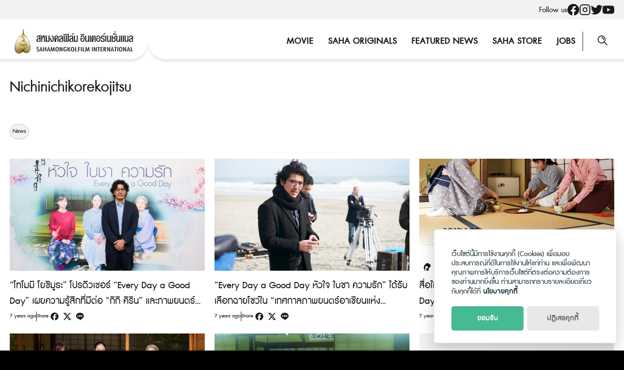

--- FILE ---
content_type: text/html; charset=UTF-8
request_url: https://sahamongkolfilm.com/tag/nichinichikorekojitsu/
body_size: 14879
content:
<!DOCTYPE html>
<html lang="en-US">

<head>
    <meta charset="UTF-8">
    <meta name="viewport" content="width=device-width, initial-scale=1">
    <link rel="profile" href="http://gmpg.org/xfn/11">
    <meta name='robots' content='index, follow, max-image-preview:large, max-snippet:-1, max-video-preview:-1' />

	<!-- This site is optimized with the Yoast SEO plugin v26.8 - https://yoast.com/product/yoast-seo-wordpress/ -->
	<title>Nichinichikorekojitsu Archives - Sahamongkolfilm</title>
	<link rel="canonical" href="https://sahamongkolfilm.com/tag/nichinichikorekojitsu/" />
	<meta property="og:locale" content="en_US" />
	<meta property="og:type" content="article" />
	<meta property="og:title" content="Nichinichikorekojitsu Archives - Sahamongkolfilm" />
	<meta property="og:url" content="https://sahamongkolfilm.com/tag/nichinichikorekojitsu/" />
	<meta property="og:site_name" content="Sahamongkolfilm" />
	<meta name="twitter:card" content="summary_large_image" />
	<meta name="twitter:site" content="@Sahamongkolfilm" />
	<script type="application/ld+json" class="yoast-schema-graph">{"@context":"https://schema.org","@graph":[{"@type":"CollectionPage","@id":"https://sahamongkolfilm.com/tag/nichinichikorekojitsu/","url":"https://sahamongkolfilm.com/tag/nichinichikorekojitsu/","name":"Nichinichikorekojitsu Archives - Sahamongkolfilm","isPartOf":{"@id":"https://sahamongkolfilm.com/#website"},"breadcrumb":{"@id":"https://sahamongkolfilm.com/tag/nichinichikorekojitsu/#breadcrumb"},"inLanguage":"en-US"},{"@type":"BreadcrumbList","@id":"https://sahamongkolfilm.com/tag/nichinichikorekojitsu/#breadcrumb","itemListElement":[{"@type":"ListItem","position":1,"name":"Home","item":"https://sahamongkolfilm.com/"},{"@type":"ListItem","position":2,"name":"Nichinichikorekojitsu"}]},{"@type":"WebSite","@id":"https://sahamongkolfilm.com/#website","url":"https://sahamongkolfilm.com/","name":"Sahamongkolfilm","description":"International co.,ltd.","publisher":{"@id":"https://sahamongkolfilm.com/#organization"},"potentialAction":[{"@type":"SearchAction","target":{"@type":"EntryPoint","urlTemplate":"https://sahamongkolfilm.com/?s={search_term_string}"},"query-input":{"@type":"PropertyValueSpecification","valueRequired":true,"valueName":"search_term_string"}}],"inLanguage":"en-US"},{"@type":"Organization","@id":"https://sahamongkolfilm.com/#organization","name":"Sahamongkolfilm","url":"https://sahamongkolfilm.com/","logo":{"@type":"ImageObject","inLanguage":"en-US","@id":"https://sahamongkolfilm.com/#/schema/logo/image/","url":"https://sahamongkolfilm.com/wp-content/uploads/2022/12/sitelogo.svg","contentUrl":"https://sahamongkolfilm.com/wp-content/uploads/2022/12/sitelogo.svg","width":282,"height":58,"caption":"Sahamongkolfilm"},"image":{"@id":"https://sahamongkolfilm.com/#/schema/logo/image/"},"sameAs":["https://www.facebook.com/Sahamongkolfilmint/","https://x.com/Sahamongkolfilm","https://www.instagram.com/sahamongkolfilm/","https://www.youtube.com/user/SahamongkolfilmInt"]}]}</script>
	<!-- / Yoast SEO plugin. -->


<link rel='dns-prefetch' href='//www.googletagmanager.com' />
<link rel="alternate" type="application/rss+xml" title="Sahamongkolfilm &raquo; Feed" href="https://sahamongkolfilm.com/feed/" />
<link rel="alternate" type="application/rss+xml" title="Sahamongkolfilm &raquo; Comments Feed" href="https://sahamongkolfilm.com/comments/feed/" />
<link rel="alternate" type="application/rss+xml" title="Sahamongkolfilm &raquo; Nichinichikorekojitsu Tag Feed" href="https://sahamongkolfilm.com/tag/nichinichikorekojitsu/feed/" />
<style id='wp-img-auto-sizes-contain-inline-css' type='text/css'>
img:is([sizes=auto i],[sizes^="auto," i]){contain-intrinsic-size:3000px 1500px}
/*# sourceURL=wp-img-auto-sizes-contain-inline-css */
</style>
<style id='wp-emoji-styles-inline-css' type='text/css'>

	img.wp-smiley, img.emoji {
		display: inline !important;
		border: none !important;
		box-shadow: none !important;
		height: 1em !important;
		width: 1em !important;
		margin: 0 0.07em !important;
		vertical-align: -0.1em !important;
		background: none !important;
		padding: 0 !important;
	}
/*# sourceURL=wp-emoji-styles-inline-css */
</style>
<link rel='stylesheet' id='wp-block-library-css' href='https://sahamongkolfilm.com/wp-includes/css/dist/block-library/style.min.css?ver=6.9' type='text/css' media='all' />
<style id='global-styles-inline-css' type='text/css'>
:root{--wp--preset--aspect-ratio--square: 1;--wp--preset--aspect-ratio--4-3: 4/3;--wp--preset--aspect-ratio--3-4: 3/4;--wp--preset--aspect-ratio--3-2: 3/2;--wp--preset--aspect-ratio--2-3: 2/3;--wp--preset--aspect-ratio--16-9: 16/9;--wp--preset--aspect-ratio--9-16: 9/16;--wp--preset--color--black: #000000;--wp--preset--color--cyan-bluish-gray: #abb8c3;--wp--preset--color--white: #ffffff;--wp--preset--color--pale-pink: #f78da7;--wp--preset--color--vivid-red: #cf2e2e;--wp--preset--color--luminous-vivid-orange: #ff6900;--wp--preset--color--luminous-vivid-amber: #fcb900;--wp--preset--color--light-green-cyan: #7bdcb5;--wp--preset--color--vivid-green-cyan: #00d084;--wp--preset--color--pale-cyan-blue: #8ed1fc;--wp--preset--color--vivid-cyan-blue: #0693e3;--wp--preset--color--vivid-purple: #9b51e0;--wp--preset--gradient--vivid-cyan-blue-to-vivid-purple: linear-gradient(135deg,rgb(6,147,227) 0%,rgb(155,81,224) 100%);--wp--preset--gradient--light-green-cyan-to-vivid-green-cyan: linear-gradient(135deg,rgb(122,220,180) 0%,rgb(0,208,130) 100%);--wp--preset--gradient--luminous-vivid-amber-to-luminous-vivid-orange: linear-gradient(135deg,rgb(252,185,0) 0%,rgb(255,105,0) 100%);--wp--preset--gradient--luminous-vivid-orange-to-vivid-red: linear-gradient(135deg,rgb(255,105,0) 0%,rgb(207,46,46) 100%);--wp--preset--gradient--very-light-gray-to-cyan-bluish-gray: linear-gradient(135deg,rgb(238,238,238) 0%,rgb(169,184,195) 100%);--wp--preset--gradient--cool-to-warm-spectrum: linear-gradient(135deg,rgb(74,234,220) 0%,rgb(151,120,209) 20%,rgb(207,42,186) 40%,rgb(238,44,130) 60%,rgb(251,105,98) 80%,rgb(254,248,76) 100%);--wp--preset--gradient--blush-light-purple: linear-gradient(135deg,rgb(255,206,236) 0%,rgb(152,150,240) 100%);--wp--preset--gradient--blush-bordeaux: linear-gradient(135deg,rgb(254,205,165) 0%,rgb(254,45,45) 50%,rgb(107,0,62) 100%);--wp--preset--gradient--luminous-dusk: linear-gradient(135deg,rgb(255,203,112) 0%,rgb(199,81,192) 50%,rgb(65,88,208) 100%);--wp--preset--gradient--pale-ocean: linear-gradient(135deg,rgb(255,245,203) 0%,rgb(182,227,212) 50%,rgb(51,167,181) 100%);--wp--preset--gradient--electric-grass: linear-gradient(135deg,rgb(202,248,128) 0%,rgb(113,206,126) 100%);--wp--preset--gradient--midnight: linear-gradient(135deg,rgb(2,3,129) 0%,rgb(40,116,252) 100%);--wp--preset--font-size--small: 13px;--wp--preset--font-size--medium: 20px;--wp--preset--font-size--large: 36px;--wp--preset--font-size--x-large: 42px;--wp--preset--spacing--20: 0.44rem;--wp--preset--spacing--30: 0.67rem;--wp--preset--spacing--40: 1rem;--wp--preset--spacing--50: 1.5rem;--wp--preset--spacing--60: 2.25rem;--wp--preset--spacing--70: 3.38rem;--wp--preset--spacing--80: 5.06rem;--wp--preset--shadow--natural: 6px 6px 9px rgba(0, 0, 0, 0.2);--wp--preset--shadow--deep: 12px 12px 50px rgba(0, 0, 0, 0.4);--wp--preset--shadow--sharp: 6px 6px 0px rgba(0, 0, 0, 0.2);--wp--preset--shadow--outlined: 6px 6px 0px -3px rgb(255, 255, 255), 6px 6px rgb(0, 0, 0);--wp--preset--shadow--crisp: 6px 6px 0px rgb(0, 0, 0);}:where(.is-layout-flex){gap: 0.5em;}:where(.is-layout-grid){gap: 0.5em;}body .is-layout-flex{display: flex;}.is-layout-flex{flex-wrap: wrap;align-items: center;}.is-layout-flex > :is(*, div){margin: 0;}body .is-layout-grid{display: grid;}.is-layout-grid > :is(*, div){margin: 0;}:where(.wp-block-columns.is-layout-flex){gap: 2em;}:where(.wp-block-columns.is-layout-grid){gap: 2em;}:where(.wp-block-post-template.is-layout-flex){gap: 1.25em;}:where(.wp-block-post-template.is-layout-grid){gap: 1.25em;}.has-black-color{color: var(--wp--preset--color--black) !important;}.has-cyan-bluish-gray-color{color: var(--wp--preset--color--cyan-bluish-gray) !important;}.has-white-color{color: var(--wp--preset--color--white) !important;}.has-pale-pink-color{color: var(--wp--preset--color--pale-pink) !important;}.has-vivid-red-color{color: var(--wp--preset--color--vivid-red) !important;}.has-luminous-vivid-orange-color{color: var(--wp--preset--color--luminous-vivid-orange) !important;}.has-luminous-vivid-amber-color{color: var(--wp--preset--color--luminous-vivid-amber) !important;}.has-light-green-cyan-color{color: var(--wp--preset--color--light-green-cyan) !important;}.has-vivid-green-cyan-color{color: var(--wp--preset--color--vivid-green-cyan) !important;}.has-pale-cyan-blue-color{color: var(--wp--preset--color--pale-cyan-blue) !important;}.has-vivid-cyan-blue-color{color: var(--wp--preset--color--vivid-cyan-blue) !important;}.has-vivid-purple-color{color: var(--wp--preset--color--vivid-purple) !important;}.has-black-background-color{background-color: var(--wp--preset--color--black) !important;}.has-cyan-bluish-gray-background-color{background-color: var(--wp--preset--color--cyan-bluish-gray) !important;}.has-white-background-color{background-color: var(--wp--preset--color--white) !important;}.has-pale-pink-background-color{background-color: var(--wp--preset--color--pale-pink) !important;}.has-vivid-red-background-color{background-color: var(--wp--preset--color--vivid-red) !important;}.has-luminous-vivid-orange-background-color{background-color: var(--wp--preset--color--luminous-vivid-orange) !important;}.has-luminous-vivid-amber-background-color{background-color: var(--wp--preset--color--luminous-vivid-amber) !important;}.has-light-green-cyan-background-color{background-color: var(--wp--preset--color--light-green-cyan) !important;}.has-vivid-green-cyan-background-color{background-color: var(--wp--preset--color--vivid-green-cyan) !important;}.has-pale-cyan-blue-background-color{background-color: var(--wp--preset--color--pale-cyan-blue) !important;}.has-vivid-cyan-blue-background-color{background-color: var(--wp--preset--color--vivid-cyan-blue) !important;}.has-vivid-purple-background-color{background-color: var(--wp--preset--color--vivid-purple) !important;}.has-black-border-color{border-color: var(--wp--preset--color--black) !important;}.has-cyan-bluish-gray-border-color{border-color: var(--wp--preset--color--cyan-bluish-gray) !important;}.has-white-border-color{border-color: var(--wp--preset--color--white) !important;}.has-pale-pink-border-color{border-color: var(--wp--preset--color--pale-pink) !important;}.has-vivid-red-border-color{border-color: var(--wp--preset--color--vivid-red) !important;}.has-luminous-vivid-orange-border-color{border-color: var(--wp--preset--color--luminous-vivid-orange) !important;}.has-luminous-vivid-amber-border-color{border-color: var(--wp--preset--color--luminous-vivid-amber) !important;}.has-light-green-cyan-border-color{border-color: var(--wp--preset--color--light-green-cyan) !important;}.has-vivid-green-cyan-border-color{border-color: var(--wp--preset--color--vivid-green-cyan) !important;}.has-pale-cyan-blue-border-color{border-color: var(--wp--preset--color--pale-cyan-blue) !important;}.has-vivid-cyan-blue-border-color{border-color: var(--wp--preset--color--vivid-cyan-blue) !important;}.has-vivid-purple-border-color{border-color: var(--wp--preset--color--vivid-purple) !important;}.has-vivid-cyan-blue-to-vivid-purple-gradient-background{background: var(--wp--preset--gradient--vivid-cyan-blue-to-vivid-purple) !important;}.has-light-green-cyan-to-vivid-green-cyan-gradient-background{background: var(--wp--preset--gradient--light-green-cyan-to-vivid-green-cyan) !important;}.has-luminous-vivid-amber-to-luminous-vivid-orange-gradient-background{background: var(--wp--preset--gradient--luminous-vivid-amber-to-luminous-vivid-orange) !important;}.has-luminous-vivid-orange-to-vivid-red-gradient-background{background: var(--wp--preset--gradient--luminous-vivid-orange-to-vivid-red) !important;}.has-very-light-gray-to-cyan-bluish-gray-gradient-background{background: var(--wp--preset--gradient--very-light-gray-to-cyan-bluish-gray) !important;}.has-cool-to-warm-spectrum-gradient-background{background: var(--wp--preset--gradient--cool-to-warm-spectrum) !important;}.has-blush-light-purple-gradient-background{background: var(--wp--preset--gradient--blush-light-purple) !important;}.has-blush-bordeaux-gradient-background{background: var(--wp--preset--gradient--blush-bordeaux) !important;}.has-luminous-dusk-gradient-background{background: var(--wp--preset--gradient--luminous-dusk) !important;}.has-pale-ocean-gradient-background{background: var(--wp--preset--gradient--pale-ocean) !important;}.has-electric-grass-gradient-background{background: var(--wp--preset--gradient--electric-grass) !important;}.has-midnight-gradient-background{background: var(--wp--preset--gradient--midnight) !important;}.has-small-font-size{font-size: var(--wp--preset--font-size--small) !important;}.has-medium-font-size{font-size: var(--wp--preset--font-size--medium) !important;}.has-large-font-size{font-size: var(--wp--preset--font-size--large) !important;}.has-x-large-font-size{font-size: var(--wp--preset--font-size--x-large) !important;}
/*# sourceURL=global-styles-inline-css */
</style>

<style id='classic-theme-styles-inline-css' type='text/css'>
/*! This file is auto-generated */
.wp-block-button__link{color:#fff;background-color:#32373c;border-radius:9999px;box-shadow:none;text-decoration:none;padding:calc(.667em + 2px) calc(1.333em + 2px);font-size:1.125em}.wp-block-file__button{background:#32373c;color:#fff;text-decoration:none}
/*# sourceURL=/wp-includes/css/classic-themes.min.css */
</style>
<link rel='stylesheet' id='seed-social-css' href='https://sahamongkolfilm.com/wp-content/plugins/seed-social/style.css?ver=2021.02' type='text/css' media='all' />
<link rel='stylesheet' id='seed-stat-pro-css' href='https://sahamongkolfilm.com/wp-content/plugins/seed-stat-pro/public/css/seed-stat-pro.css?ver=1.0.0' type='text/css' media='all' />
<link rel='stylesheet' id='splide-css' href='https://sahamongkolfilm.com/wp-content/themes/sahamongkolfilm/css/splide.min.css?ver=2.1.8' type='text/css' media='all' />
<link rel='stylesheet' id='s-mobile-css' href='https://sahamongkolfilm.com/wp-content/themes/sahamongkolfilm/css/mobile.css?ver=2.1.8' type='text/css' media='all' />
<link rel='stylesheet' id='s-desktop-css' href='https://sahamongkolfilm.com/wp-content/themes/sahamongkolfilm/css/desktop.css?ver=2.1.8' type='text/css' media='(min-width: 992px)' />
<link rel='stylesheet' id='p-lg-css' href='https://sahamongkolfilm.com/wp-content/themes/sahamongkolfilm/css/ext-lightgallery.css' type='text/css' media='all' />
<link rel='stylesheet' id='wp-featherlight-css' href='https://sahamongkolfilm.com/wp-content/plugins/wp-featherlight/css/wp-featherlight.min.css?ver=1.3.4' type='text/css' media='all' />
<style id='generateblocks-inline-css' type='text/css'>
:root{--gb-container-width:1100px;}.gb-container .wp-block-image img{vertical-align:middle;}.gb-grid-wrapper .wp-block-image{margin-bottom:0;}.gb-highlight{background:none;}.gb-shape{line-height:0;}
/*# sourceURL=generateblocks-inline-css */
</style>
<!--n2css--><!--n2js--><script type="text/javascript" src="https://sahamongkolfilm.com/wp-content/plugins/seed-stat-pro/public/js/seed-stat-public.js?ver=1.0.0" id="seed-stat-pro-js"></script>
<script type="text/javascript" src="https://sahamongkolfilm.com/wp-includes/js/jquery/jquery.min.js?ver=3.7.1" id="jquery-core-js"></script>
<script type="text/javascript" src="https://sahamongkolfilm.com/wp-includes/js/jquery/jquery-migrate.min.js?ver=3.4.1" id="jquery-migrate-js"></script>

<!-- Google tag (gtag.js) snippet added by Site Kit -->
<!-- Google Analytics snippet added by Site Kit -->
<script type="text/javascript" src="https://www.googletagmanager.com/gtag/js?id=G-MLSH44ZPP5" id="google_gtagjs-js" async></script>
<script type="text/javascript" id="google_gtagjs-js-after">
/* <![CDATA[ */
window.dataLayer = window.dataLayer || [];function gtag(){dataLayer.push(arguments);}
gtag("set","linker",{"domains":["sahamongkolfilm.com"]});
gtag("js", new Date());
gtag("set", "developer_id.dZTNiMT", true);
gtag("config", "G-MLSH44ZPP5");
//# sourceURL=google_gtagjs-js-after
/* ]]> */
</script>
<link rel="https://api.w.org/" href="https://sahamongkolfilm.com/wp-json/" /><link rel="alternate" title="JSON" type="application/json" href="https://sahamongkolfilm.com/wp-json/wp/v2/tags/1698" /><link rel="EditURI" type="application/rsd+xml" title="RSD" href="https://sahamongkolfilm.com/xmlrpc.php?rsd" />
<meta name="generator" content="WordPress 6.9" />
<meta name="generator" content="Site Kit by Google 1.170.0" /><style type="text/css">.recentcomments a{display:inline !important;padding:0 !important;margin:0 !important;}</style><link rel="icon" href="https://sahamongkolfilm.com/wp-content/uploads/2022/12/favicon.svg" sizes="32x32" />
<link rel="icon" href="https://sahamongkolfilm.com/wp-content/uploads/2022/12/favicon.svg" sizes="192x192" />
<link rel="apple-touch-icon" href="https://sahamongkolfilm.com/wp-content/uploads/2022/12/favicon.svg" />
<meta name="msapplication-TileImage" content="https://sahamongkolfilm.com/wp-content/uploads/2022/12/favicon.svg" />
    <script defer data-domain="sahamongkolfilm.todsorb.pro" src="https://stat.seedwebs.com/js/plausible.js"></script>
</head>


<body class="archive tag tag-nichinichikorekojitsu tag-1698 wp-custom-logo wp-theme-sahamongkolfilm wp-featherlight-captions">
        <a class="skip-link screen-reader-text" href="#content">Skip to content</a>
    <div id="page" class="site">
        <div class="site-social">
            <div class="s-container">
                <ul>
                    <li>Follow us</li>
                                        <li><a href="https://www.facebook.com/Sahamongkolfilm"><svg role="img" width="24" height="24" viewBox="0 0 24 24" xmlns="http://www.w3.org/2000/svg" fill="currentColor"><title>Facebook icon</title><path d="M23.9981 11.9991C23.9981 5.37216 18.626 0 11.9991 0C5.37216 0 0 5.37216 0 11.9991C0 17.9882 4.38789 22.9522 10.1242 23.8524V15.4676H7.07758V11.9991H10.1242V9.35553C10.1242 6.34826 11.9156 4.68714 14.6564 4.68714C15.9692 4.68714 17.3424 4.92149 17.3424 4.92149V7.87439H15.8294C14.3388 7.87439 13.8739 8.79933 13.8739 9.74824V11.9991H17.2018L16.6698 15.4676H13.8739V23.8524C19.6103 22.9522 23.9981 17.9882 23.9981 11.9991Z"/></svg></a></li>
                                                            <li><a href="http://www.instagram.com/sahamongkolfilm"><svg xmlns="http://www.w3.org/2000/svg" width="24" height="24" viewBox="0 0 24 24" fill="none" stroke="currentColor" stroke-width="2" stroke-linecap="round" stroke-linejoin="round" class="feather feather-instagram"><rect x="2" y="2" width="20" height="20" rx="5" ry="5"></rect><path d="M16 11.37A4 4 0 1 1 12.63 8 4 4 0 0 1 16 11.37z"></path><line x1="17.5" y1="6.5" x2="17.51" y2="6.5"></line></svg></a></li>
                                                            <li><a href="http://www.twitter.com/sahamongkolfilm"><svg role="img" width="24" height="24" fill="currentColor" viewBox="0 0 24 24" xmlns="http://www.w3.org/2000/svg"><title>Twitter icon</title><path d="M23.954 4.569c-.885.389-1.83.654-2.825.775 1.014-.611 1.794-1.574 2.163-2.723-.951.555-2.005.959-3.127 1.184-.896-.959-2.173-1.559-3.591-1.559-2.717 0-4.92 2.203-4.92 4.917 0 .39.045.765.127 1.124C7.691 8.094 4.066 6.13 1.64 3.161c-.427.722-.666 1.561-.666 2.475 0 1.71.87 3.213 2.188 4.096-.807-.026-1.566-.248-2.228-.616v.061c0 2.385 1.693 4.374 3.946 4.827-.413.111-.849.171-1.296.171-.314 0-.615-.03-.916-.086.631 1.953 2.445 3.377 4.604 3.417-1.68 1.319-3.809 2.105-6.102 2.105-.39 0-.779-.023-1.17-.067 2.189 1.394 4.768 2.209 7.557 2.209 9.054 0 13.999-7.496 13.999-13.986 0-.209 0-.42-.015-.63.961-.689 1.8-1.56 2.46-2.548l-.047-.02z"/></svg></a></li>
                                                            <li><a href="http://www.youtube.com/user/SahamongkolfilmInt"><svg role="img" width="24" height="24" fill="currentColor" xmlns="http://www.w3.org/2000/svg" viewBox="0 0 24 24"><title>YouTube icon</title><path d="M23.495 6.205a3.007 3.007 0 0 0-2.088-2.088c-1.87-.501-9.396-.501-9.396-.501s-7.507-.01-9.396.501A3.007 3.007 0 0 0 .527 6.205a31.247 31.247 0 0 0-.522 5.805 31.247 31.247 0 0 0 .522 5.783 3.007 3.007 0 0 0 2.088 2.088c1.868.502 9.396.502 9.396.502s7.506 0 9.396-.502a3.007 3.007 0 0 0 2.088-2.088 31.247 31.247 0 0 0 .5-5.783 31.247 31.247 0 0 0-.5-5.805zM9.609 15.601V8.408l6.264 3.602z"/></svg></a></li>
                                    </ul>
            </div>
        </div>
        <header id="masthead" class="site-header _heading">
            <div class="s-container">
                <div class="site-branding">
                    <div class="site-logo">
                        <a href="https://sahamongkolfilm.com/" rel="home">
                            <img src="https://sahamongkolfilm.com/wp-content/uploads/2022/12/sitelogo.svg" alt="logo">
                        </a>
                    </div>
                </div>

                <div class="site-toggle">
                    <svg width="20" height="20" viewBox="0 0 20 20" fill="none" xmlns="http://www.w3.org/2000/svg">
                    <path d="M19.3665 13.7119H8.17497C7.81297 13.7119 7.54148 13.9859 7.54148 14.3817C7.54148 14.7471 7.81297 15.0515 8.17497 15.0515H19.3665C19.7285 15.0515 20 14.7775 20 14.3817C20 14.0164 19.7285 13.7119 19.3665 13.7119Z" fill="#191919"/>
                    <path d="M2.62443 11.733C1.93062 11.733 1.26697 12.007 0.784314 12.5246C0.271493 13.0422 0 13.6815 0 14.3817C0 15.7822 1.11614 16.9391 2.50377 17C2.53394 17 2.59427 17 2.62443 17C4.01207 17 5.15837 15.8735 5.24887 14.3817V14.3513V14.3209C5.15837 12.8595 4.01207 11.733 2.62443 11.733ZM3.92157 14.3817C3.86124 15.2646 3.16742 15.6604 2.53394 15.6604C1.96078 15.6604 1.29713 15.2951 1.29713 14.3817C1.29713 13.5293 1.90045 13.1335 2.53394 13.1031H2.5641C3.19759 13.1031 3.86124 13.4988 3.92157 14.3817Z" fill="#191919"/>
                    <path d="M0.633484 7.28807H11.825C12.187 7.28807 12.4585 7.01406 12.4585 6.61828C12.4585 6.25294 12.187 5.94849 11.825 5.94849H0.633484C0.271493 5.97893 0 6.25294 0 6.64872C0 7.01406 0.271493 7.28807 0.633484 7.28807Z" fill="#191919"/>
                    <path d="M17.4057 9.26698C17.4359 9.26698 17.4962 9.26698 17.5264 9.26698C18.8839 9.20609 20 8.01874 20.0302 6.64871C20.0302 5.94848 19.7587 5.30913 19.276 4.79157C18.733 4.274 18.0694 4 17.3756 4C15.9879 4 14.8718 5.12646 14.7813 6.61827V6.64871V6.67916C14.8416 8.14052 15.9879 9.26698 17.4057 9.26698ZM16.0784 6.64871C16.1388 5.76581 16.8326 5.37002 17.4661 5.37002C18.0995 5.40047 18.7029 5.79625 18.7029 6.64871C18.7029 7.56206 18.0392 7.89696 17.4661 7.9274C16.8326 7.9274 16.1388 7.53162 16.0784 6.64871Z" fill="#191919"/>
                    </svg>
                </div>

                
                                <nav id="site-navigation" class="site-nav-d _desktop">
                    <div class="menu-main-menu-container"><ul id="primary-menu" class="menu"><li id="menu-item-38906" class="menu-item menu-item-type-post_type menu-item-object-page menu-item-38906"><a href="https://sahamongkolfilm.com/movie/">Movie</a></li>
<li id="menu-item-38905" class="menu-item menu-item-type-post_type menu-item-object-page menu-item-38905"><a href="https://sahamongkolfilm.com/saha-originals/">Saha Originals</a></li>
<li id="menu-item-38903" class="menu-item menu-item-type-post_type menu-item-object-page menu-item-38903"><a href="https://sahamongkolfilm.com/featured-news/">Featured News</a></li>
<li id="menu-item-38904" class="menu-item menu-item-type-post_type menu-item-object-page menu-item-38904"><a href="https://sahamongkolfilm.com/?page_id=38885">Saha Store</a></li>
<li id="menu-item-38907" class="menu-item menu-item-type-post_type menu-item-object-page menu-item-38907"><a href="https://sahamongkolfilm.com/?page_id=38888">Jobs</a></li>
</ul></div>                </nav>
                
                <a class="site-search s-modal-trigger m-user" onclick="return false;"
                    data-popup-trigger="site-search"><svg width="24" height="24" viewBox="0 0 24 24" fill="none" xmlns="http://www.w3.org/2000/svg">
<g clip-path="url(#clip0)">
<path d="M8.12197 3.53659C7.63416 3.53659 7.21953 3.92683 7.21953 4.43903C7.21953 4.95122 7.60977 5.34147 8.12197 5.34147C9.68294 5.34147 10.9512 6.60976 10.9512 8.17074C10.9512 8.65854 11.3415 9.07318 11.8537 9.07318C12.3659 9.07318 12.7561 8.68293 12.7561 8.17074C12.7317 5.60976 10.6586 3.53659 8.12197 3.53659Z" fill="currentColor"/>
<path d="M19.7317 18.4634L14.5122 13.2195C15.6098 11.8293 16.2683 10.0732 16.2683 8.17073C16.2439 3.65854 12.6098 0 8.12195 0C3.63415 0 0 3.65854 0 8.14634C0 12.6341 3.63415 16.2927 8.12195 16.2927C10.0732 16.2927 11.8537 15.6098 13.2439 14.4634L18.4634 19.7073C18.6341 19.878 18.8537 19.9756 19.0976 19.9756C19.3171 19.9756 19.561 19.878 19.7317 19.7073C20.0976 19.3902 20.0976 18.8293 19.7317 18.4634ZM1.78049 8.14634C1.78049 4.63415 4.63415 1.78049 8.12195 1.78049C11.6098 1.78049 14.4634 4.63415 14.4634 8.14634C14.4634 11.6585 11.6098 14.5122 8.12195 14.5122C4.63415 14.5366 1.78049 11.6585 1.78049 8.14634Z" fill="currentColor"/>
</g>
<defs>
<clipPath id="clip0">
<rect width="20" height="20" fill="white"/>
</clipPath>
</defs>
</svg>
</a>

                
                
            </div>
        </header>
            <nav id="site-nav-m" class="site-nav-m">
                <div class="s-container">
                    <div class="menu-main-menu-container"><ul id="mobile-menu" class="menu"><li class="menu-item menu-item-type-post_type menu-item-object-page menu-item-38906"><a href="https://sahamongkolfilm.com/movie/">Movie</a></li>
<li class="menu-item menu-item-type-post_type menu-item-object-page menu-item-38905"><a href="https://sahamongkolfilm.com/saha-originals/">Saha Originals</a></li>
<li class="menu-item menu-item-type-post_type menu-item-object-page menu-item-38903"><a href="https://sahamongkolfilm.com/featured-news/">Featured News</a></li>
<li class="menu-item menu-item-type-post_type menu-item-object-page menu-item-38904"><a href="https://sahamongkolfilm.com/?page_id=38885">Saha Store</a></li>
<li class="menu-item menu-item-type-post_type menu-item-object-page menu-item-38907"><a href="https://sahamongkolfilm.com/?page_id=38888">Jobs</a></li>
</ul></div>                </div>
            </nav>
        <div class="s-modal -full" data-s-modal="site-search">
            <span class="s-modal-close"><svg xmlns="http://www.w3.org/2000/svg" width="24" height="24" viewBox="0 0 24 24" fill="none" stroke="currentColor" stroke-width="2" stroke-linecap="round" stroke-linejoin="round" class="feather feather-x"><line x1="18" y1="6" x2="6" y2="18"></line><line x1="6" y1="6" x2="18" y2="18"></line></svg></span>
            <form role="search" method="get" id="searchform" class="search-form" action="https://sahamongkolfilm.com/">
    <label for="s">
        <span class="screen-reader-text">Search for:</span>
        <input type="search" id="s" class="search-field"
            placeholder="Search &hellip;"
            value="" name="s" />
    </label>
    <button type="submit" class="button-primary"><svg width="24" height="24" viewBox="0 0 24 24" fill="none" xmlns="http://www.w3.org/2000/svg">
<g clip-path="url(#clip0)">
<path d="M8.12197 3.53659C7.63416 3.53659 7.21953 3.92683 7.21953 4.43903C7.21953 4.95122 7.60977 5.34147 8.12197 5.34147C9.68294 5.34147 10.9512 6.60976 10.9512 8.17074C10.9512 8.65854 11.3415 9.07318 11.8537 9.07318C12.3659 9.07318 12.7561 8.68293 12.7561 8.17074C12.7317 5.60976 10.6586 3.53659 8.12197 3.53659Z" fill="currentColor"/>
<path d="M19.7317 18.4634L14.5122 13.2195C15.6098 11.8293 16.2683 10.0732 16.2683 8.17073C16.2439 3.65854 12.6098 0 8.12195 0C3.63415 0 0 3.65854 0 8.14634C0 12.6341 3.63415 16.2927 8.12195 16.2927C10.0732 16.2927 11.8537 15.6098 13.2439 14.4634L18.4634 19.7073C18.6341 19.878 18.8537 19.9756 19.0976 19.9756C19.3171 19.9756 19.561 19.878 19.7317 19.7073C20.0976 19.3902 20.0976 18.8293 19.7317 18.4634ZM1.78049 8.14634C1.78049 4.63415 4.63415 1.78049 8.12195 1.78049C11.6098 1.78049 14.4634 4.63415 14.4634 8.14634C14.4634 11.6585 11.6098 14.5122 8.12195 14.5122C4.63415 14.5366 1.78049 11.6585 1.78049 8.14634Z" fill="currentColor"/>
</g>
<defs>
<clipPath id="clip0">
<rect width="20" height="20" fill="white"/>
</clipPath>
</defs>
</svg>
</button>
</form>        </div>

        <div class="site-header-space"></div>

        
        <div id="content" class="site-content">
<div class="main-header -none"><div class="s-container"><div class="main-title _heading"><div class="title"><a href="https://sahamongkolfilm.com/saha-news/every-day-good-day-producer-qa/">Nichinichikorekojitsu</a> </div><span class="cat-links _heading"><a href="https://sahamongkolfilm.com/category/news/" rel="category tag">News</a></span></div></div></div>
<div class="s-container main-body -full-width">
    <div id="primary" class="content-area">
        <main id="main" class="site-main">

            
            <header class="page-header">
                <h1 class="page-title entry-title hide">Nichinichikorekojitsu</h1>            </header>

            <div class="s-grid -m1 -d3"><!--fwp-loop-->
<article id="post-16666" class="content-item -minimal post-16666 saha-news type-saha-news status-publish hentry category-news tag-every-day-a-good-day tag-haru-kuroki tag-kirin-kiki tag-mayu-tsuruta tag-mikako-tabe tag-nichinichikorekojitsu tag-shingo-tsurumi tag-tatsushi-ohmori tag-1711">
    <div class="pic">
        <a href="https://sahamongkolfilm.com/saha-news/every-day-good-day-producer-qa/" title="Permalink to &#8220;โทโมมิ โยชิมูระ&#8221; โปรดิวเซอร์ &#8220;Every Day a Good Day&#8221; เผยความรู้สึกที่มีต่อ &#8220;กิกิ คิริน&#8221; และภาพยนตร์เรื่องสุดท้ายของเธอ" rel="bookmark">
            <img src="https://sahamongkolfilm.com/wp-content/uploads/2019/07/Every-Day-Good-Day-Producer-QA01.jpg" alt="&#8220;โทโมมิ โยชิมูระ&#8221; โปรดิวเซอร์ &#8220;Every Day a Good Day&#8221; เผยความรู้สึกที่มีต่อ &#8220;กิกิ คิริน&#8221; และภาพยนตร์เรื่องสุดท้ายของเธอ" />        </a>
    </div>
    <div class="info">
        <header class="entry-header">
            <h2 class="entry-title"><a href="https://sahamongkolfilm.com/saha-news/every-day-good-day-producer-qa/" rel="bookmark">&#8220;โทโมมิ โยชิมูระ&#8221; โปรดิวเซอร์ &#8220;Every Day a Good Day&#8221; เผยความรู้สึกที่มีต่อ &#8220;กิกิ คิริน&#8221; และภาพยนตร์เรื่องสุดท้ายของเธอ</a></h2>            <div class="entry-share">
                <span>7 years ago</span>                <svg width="1" height="20" viewBox="0 0 1 20" fill="none" xmlns="http://www.w3.org/2000/svg">
                    <rect width="1" height="20" fill="#191919" />
                </svg>

                <span>Share</span>
                <ul data-list="seed-social" class="seed-social "><li class="facebook"><a href="https://www.facebook.com/share.php?u=https%3A%2F%2Fsahamongkolfilm.com%2Fsaha-news%2Fevery-day-good-day-producer-qa%2F" data-href="https://www.facebook.com/share.php?u=https%3A%2F%2Fsahamongkolfilm.com%2Fsaha-news%2Fevery-day-good-day-producer-qa%2F" class="seed-social-btn" target="seed-social"><svg class="ss-facebook" role="img" width="24" height="24" viewBox="0 0 24 24" xmlns="http://www.w3.org/2000/svg" fill="currentColor"><title>Facebook</title><path d="M9.101 23.691v-7.98H6.627v-3.667h2.474v-1.58c0-4.085 1.848-5.978 5.858-5.978.401 0 .955.042 1.468.103a8.68 8.68 0 0 1 1.141.195v3.325a8.623 8.623 0 0 0-.653-.036 26.805 26.805 0 0 0-.733-.009c-.707 0-1.259.096-1.675.309a1.686 1.686 0 0 0-.679.622c-.258.42-.374.995-.374 1.752v1.297h3.919l-.386 2.103-.287 1.564h-3.246v8.245C19.396 23.238 24 18.179 24 12.044c0-6.627-5.373-12-12-12s-12 5.373-12 12c0 5.628 3.874 10.35 9.101 11.647Z"/></svg><span class="text">facebook</span><span class="count"></span></a></li><li class="twitter"><a href="https://twitter.com/share?url=https%3A%2F%2Fsahamongkolfilm.com%2Fsaha-news%2Fevery-day-good-day-producer-qa%2F&text=%22%E0%B9%82%E0%B8%97%E0%B9%82%E0%B8%A1%E0%B8%A1%E0%B8%B4+%E0%B9%82%E0%B8%A2%E0%B8%8A%E0%B8%B4%E0%B8%A1%E0%B8%B9%E0%B8%A3%E0%B8%B0%22+%E0%B9%82%E0%B8%9B%E0%B8%A3%E0%B8%94%E0%B8%B4%E0%B8%A7%E0%B9%80%E0%B8%8B%E0%B8%AD%E0%B8%A3%E0%B9%8C+%22Every+Day+a+Good+Day%22+%E0%B9%80%E0%B8%9C%E0%B8%A2%E0%B8%84%E0%B8%A7%E0%B8%B2%E0%B8%A1%E0%B8%A3%E0%B8%B9%E0%B9%89%E0%B8%AA%E0%B8%B6%E0%B8%81%E0%B8%97%E0%B8%B5%E0%B9%88%E0%B8%A1%E0%B8%B5%E0%B8%95%E0%B9%88%E0%B8%AD+%22%E0%B8%81%E0%B8%B4%E0%B8%81%E0%B8%B4+%E0%B8%84%E0%B8%B4%E0%B8%A3%E0%B8%B4%E0%B8%99%22+%E0%B9%81%E0%B8%A5%E0%B8%B0%E0%B8%A0%E0%B8%B2%E0%B8%9E%E0%B8%A2%E0%B8%99%E0%B8%95%E0%B8%A3%E0%B9%8C%E0%B9%80%E0%B8%A3%E0%B8%B7%E0%B9%88%E0%B8%AD%E0%B8%87%E0%B8%AA%E0%B8%B8%E0%B8%94%E0%B8%97%E0%B9%89%E0%B8%B2%E0%B8%A2%E0%B8%82%E0%B8%AD%E0%B8%87%E0%B9%80%E0%B8%98%E0%B8%AD" data-href="https://twitter.com/share?url=https%3A%2F%2Fsahamongkolfilm.com%2Fsaha-news%2Fevery-day-good-day-producer-qa%2F&text=%22%E0%B9%82%E0%B8%97%E0%B9%82%E0%B8%A1%E0%B8%A1%E0%B8%B4+%E0%B9%82%E0%B8%A2%E0%B8%8A%E0%B8%B4%E0%B8%A1%E0%B8%B9%E0%B8%A3%E0%B8%B0%22+%E0%B9%82%E0%B8%9B%E0%B8%A3%E0%B8%94%E0%B8%B4%E0%B8%A7%E0%B9%80%E0%B8%8B%E0%B8%AD%E0%B8%A3%E0%B9%8C+%22Every+Day+a+Good+Day%22+%E0%B9%80%E0%B8%9C%E0%B8%A2%E0%B8%84%E0%B8%A7%E0%B8%B2%E0%B8%A1%E0%B8%A3%E0%B8%B9%E0%B9%89%E0%B8%AA%E0%B8%B6%E0%B8%81%E0%B8%97%E0%B8%B5%E0%B9%88%E0%B8%A1%E0%B8%B5%E0%B8%95%E0%B9%88%E0%B8%AD+%22%E0%B8%81%E0%B8%B4%E0%B8%81%E0%B8%B4+%E0%B8%84%E0%B8%B4%E0%B8%A3%E0%B8%B4%E0%B8%99%22+%E0%B9%81%E0%B8%A5%E0%B8%B0%E0%B8%A0%E0%B8%B2%E0%B8%9E%E0%B8%A2%E0%B8%99%E0%B8%95%E0%B8%A3%E0%B9%8C%E0%B9%80%E0%B8%A3%E0%B8%B7%E0%B9%88%E0%B8%AD%E0%B8%87%E0%B8%AA%E0%B8%B8%E0%B8%94%E0%B8%97%E0%B9%89%E0%B8%B2%E0%B8%A2%E0%B8%82%E0%B8%AD%E0%B8%87%E0%B9%80%E0%B8%98%E0%B8%AD" class="seed-social-btn" target="seed-social"><svg class="ss-twitter" role="img" width="24" height="24" viewBox="0 0 24 24" xmlns="http://www.w3.org/2000/svg" fill="currentColor"><title>X</title><path d="M18.901 1.153h3.68l-8.04 9.19L24 22.846h-7.406l-5.8-7.584-6.638 7.584H.474l8.6-9.83L0 1.154h7.594l5.243 6.932ZM17.61 20.644h2.039L6.486 3.24H4.298Z"/></svg><span class="text">twitter</span><span class="count"></span></a></li><li class="line"><a href="https://lineit.line.me/share/ui?url=https%3A%2F%2Fsahamongkolfilm.com%2Fsaha-news%2Fevery-day-good-day-producer-qa%2F" data-href="https://lineit.line.me/share/ui?url=https%3A%2F%2Fsahamongkolfilm.com%2Fsaha-news%2Fevery-day-good-day-producer-qa%2F" class="seed-social-btn" target="seed-social -line"><svg class="ss-line" role="img" width="24" height="24" viewBox="0 0 24 24" xmlns="http://www.w3.org/2000/svg" fill="currentColor"><title>LINE</title><path d="M19.365 9.863c.349 0 .63.285.63.631 0 .345-.281.63-.63.63H17.61v1.125h1.755c.349 0 .63.283.63.63 0 .344-.281.629-.63.629h-2.386c-.345 0-.627-.285-.627-.629V8.108c0-.345.282-.63.63-.63h2.386c.346 0 .627.285.627.63 0 .349-.281.63-.63.63H17.61v1.125h1.755zm-3.855 3.016c0 .27-.174.51-.432.596-.064.021-.133.031-.199.031-.211 0-.391-.09-.51-.25l-2.443-3.317v2.94c0 .344-.279.629-.631.629-.346 0-.626-.285-.626-.629V8.108c0-.27.173-.51.43-.595.06-.023.136-.033.194-.033.195 0 .375.104.495.254l2.462 3.33V8.108c0-.345.282-.63.63-.63.345 0 .63.285.63.63v4.771zm-5.741 0c0 .344-.282.629-.631.629-.345 0-.627-.285-.627-.629V8.108c0-.345.282-.63.63-.63.346 0 .628.285.628.63v4.771zm-2.466.629H4.917c-.345 0-.63-.285-.63-.629V8.108c0-.345.285-.63.63-.63.348 0 .63.285.63.63v4.141h1.756c.348 0 .629.283.629.63 0 .344-.282.629-.629.629M24 10.314C24 4.943 18.615.572 12 .572S0 4.943 0 10.314c0 4.811 4.27 8.842 10.035 9.608.391.082.923.258 1.058.59.12.301.079.766.038 1.08l-.164 1.02c-.045.301-.24 1.186 1.049.645 1.291-.539 6.916-4.078 9.436-6.975C23.176 14.393 24 12.458 24 10.314"/></svg><span class="text">line</span><span class="count"></span></a></li></ul>            </div>
        </header>

        <div class="entry-summary">
                    </div>

        <footer class="entry-footer">
                    </footer>
    </div>
</article><article id="post-16621" class="content-item -minimal post-16621 saha-news type-saha-news status-publish hentry category-news tag-every-day-a-good-day tag-haru-kuroki tag-kirin-kiki tag-mayu-tsuruta tag-mikako-tabe tag-nichinichikorekojitsu tag-shingo-tsurumi tag-tatsushi-ohmori tag-1711">
    <div class="pic">
        <a href="https://sahamongkolfilm.com/saha-news/every-day-good-day-producer-baff-2019/" title="Permalink to &#8220;Every Day a Good Day หัวใจ ใบชา ความรัก&#8221; ได้รับเลือกฉายโชว์ใน &#8220;เทศกาลภาพยนตร์อาเซียนแห่งกรุงเทพฯ ครั้งที่ 5&#8221; (Bangkok ASEAN Film Festival 2019) โปรดิวเซอร์ &#8220;โทโมมิ โยชิมุระ&#8221; บินตรงมาไทย ร่วมงานเสวนาภาพยนตร์" rel="bookmark">
            <img src="https://sahamongkolfilm.com/wp-content/uploads/2019/07/Every-Day-Good-Day-st12.jpg" alt="&#8220;Every Day a Good Day หัวใจ ใบชา ความรัก&#8221; ได้รับเลือกฉายโชว์ใน &#8220;เทศกาลภาพยนตร์อาเซียนแห่งกรุงเทพฯ ครั้งที่ 5&#8221; (Bangkok ASEAN Film Festival 2019) โปรดิวเซอร์ &#8220;โทโมมิ โยชิมุระ&#8221; บินตรงมาไทย ร่วมงานเสวนาภาพยนตร์" />        </a>
    </div>
    <div class="info">
        <header class="entry-header">
            <h2 class="entry-title"><a href="https://sahamongkolfilm.com/saha-news/every-day-good-day-producer-baff-2019/" rel="bookmark">&#8220;Every Day a Good Day หัวใจ ใบชา ความรัก&#8221; ได้รับเลือกฉายโชว์ใน &#8220;เทศกาลภาพยนตร์อาเซียนแห่งกรุงเทพฯ ครั้งที่ 5&#8221; (Bangkok ASEAN Film Festival 2019) โปรดิวเซอร์ &#8220;โทโมมิ โยชิมุระ&#8221; บินตรงมาไทย ร่วมงานเสวนาภาพยนตร์</a></h2>            <div class="entry-share">
                <span>7 years ago</span>                <svg width="1" height="20" viewBox="0 0 1 20" fill="none" xmlns="http://www.w3.org/2000/svg">
                    <rect width="1" height="20" fill="#191919" />
                </svg>

                <span>Share</span>
                <ul data-list="seed-social" class="seed-social "><li class="facebook"><a href="https://www.facebook.com/share.php?u=https%3A%2F%2Fsahamongkolfilm.com%2Fsaha-news%2Fevery-day-good-day-producer-baff-2019%2F" data-href="https://www.facebook.com/share.php?u=https%3A%2F%2Fsahamongkolfilm.com%2Fsaha-news%2Fevery-day-good-day-producer-baff-2019%2F" class="seed-social-btn" target="seed-social"><svg class="ss-facebook" role="img" width="24" height="24" viewBox="0 0 24 24" xmlns="http://www.w3.org/2000/svg" fill="currentColor"><title>Facebook</title><path d="M9.101 23.691v-7.98H6.627v-3.667h2.474v-1.58c0-4.085 1.848-5.978 5.858-5.978.401 0 .955.042 1.468.103a8.68 8.68 0 0 1 1.141.195v3.325a8.623 8.623 0 0 0-.653-.036 26.805 26.805 0 0 0-.733-.009c-.707 0-1.259.096-1.675.309a1.686 1.686 0 0 0-.679.622c-.258.42-.374.995-.374 1.752v1.297h3.919l-.386 2.103-.287 1.564h-3.246v8.245C19.396 23.238 24 18.179 24 12.044c0-6.627-5.373-12-12-12s-12 5.373-12 12c0 5.628 3.874 10.35 9.101 11.647Z"/></svg><span class="text">facebook</span><span class="count"></span></a></li><li class="twitter"><a href="https://twitter.com/share?url=https%3A%2F%2Fsahamongkolfilm.com%2Fsaha-news%2Fevery-day-good-day-producer-baff-2019%2F&text=%22Every+Day+a+Good+Day+%E0%B8%AB%E0%B8%B1%E0%B8%A7%E0%B9%83%E0%B8%88+%E0%B9%83%E0%B8%9A%E0%B8%8A%E0%B8%B2+%E0%B8%84%E0%B8%A7%E0%B8%B2%E0%B8%A1%E0%B8%A3%E0%B8%B1%E0%B8%81%22+%E0%B9%84%E0%B8%94%E0%B9%89%E0%B8%A3%E0%B8%B1%E0%B8%9A%E0%B9%80%E0%B8%A5%E0%B8%B7%E0%B8%AD%E0%B8%81%E0%B8%89%E0%B8%B2%E0%B8%A2%E0%B9%82%E0%B8%8A%E0%B8%A7%E0%B9%8C%E0%B9%83%E0%B8%99+%22%E0%B9%80%E0%B8%97%E0%B8%A8%E0%B8%81%E0%B8%B2%E0%B8%A5%E0%B8%A0%E0%B8%B2%E0%B8%9E%E0%B8%A2%E0%B8%99%E0%B8%95%E0%B8%A3%E0%B9%8C%E0%B8%AD%E0%B8%B2%E0%B9%80%E0%B8%8B%E0%B8%B5%E0%B8%A2%E0%B8%99%E0%B9%81%E0%B8%AB%E0%B9%88%E0%B8%87%E0%B8%81%E0%B8%A3%E0%B8%B8%E0%B8%87%E0%B9%80%E0%B8%97%E0%B8%9E%E0%B8%AF+%E0%B8%84%E0%B8%A3%E0%B8%B1%E0%B9%89%E0%B8%87%E0%B8%97%E0%B8%B5%E0%B9%88+5%22+%28Bangkok%C2%A0ASEAN+Film+Festival+2019%29+%E0%B9%82%E0%B8%9B%E0%B8%A3%E0%B8%94%E0%B8%B4%E0%B8%A7%E0%B9%80%E0%B8%8B%E0%B8%AD%E0%B8%A3%E0%B9%8C+%22%E0%B9%82%E0%B8%97%E0%B9%82%E0%B8%A1%E0%B8%A1%E0%B8%B4+%E0%B9%82%E0%B8%A2%E0%B8%8A%E0%B8%B4%E0%B8%A1%E0%B8%B8%E0%B8%A3%E0%B8%B0%22+%E0%B8%9A%E0%B8%B4%E0%B8%99%E0%B8%95%E0%B8%A3%E0%B8%87%E0%B8%A1%E0%B8%B2%E0%B9%84%E0%B8%97%E0%B8%A2+%E0%B8%A3%E0%B9%88%E0%B8%A7%E0%B8%A1%E0%B8%87%E0%B8%B2%E0%B8%99%E0%B9%80%E0%B8%AA%E0%B8%A7%E0%B8%99%E0%B8%B2%E0%B8%A0%E0%B8%B2%E0%B8%9E%E0%B8%A2%E0%B8%99%E0%B8%95%E0%B8%A3%E0%B9%8C" data-href="https://twitter.com/share?url=https%3A%2F%2Fsahamongkolfilm.com%2Fsaha-news%2Fevery-day-good-day-producer-baff-2019%2F&text=%22Every+Day+a+Good+Day+%E0%B8%AB%E0%B8%B1%E0%B8%A7%E0%B9%83%E0%B8%88+%E0%B9%83%E0%B8%9A%E0%B8%8A%E0%B8%B2+%E0%B8%84%E0%B8%A7%E0%B8%B2%E0%B8%A1%E0%B8%A3%E0%B8%B1%E0%B8%81%22+%E0%B9%84%E0%B8%94%E0%B9%89%E0%B8%A3%E0%B8%B1%E0%B8%9A%E0%B9%80%E0%B8%A5%E0%B8%B7%E0%B8%AD%E0%B8%81%E0%B8%89%E0%B8%B2%E0%B8%A2%E0%B9%82%E0%B8%8A%E0%B8%A7%E0%B9%8C%E0%B9%83%E0%B8%99+%22%E0%B9%80%E0%B8%97%E0%B8%A8%E0%B8%81%E0%B8%B2%E0%B8%A5%E0%B8%A0%E0%B8%B2%E0%B8%9E%E0%B8%A2%E0%B8%99%E0%B8%95%E0%B8%A3%E0%B9%8C%E0%B8%AD%E0%B8%B2%E0%B9%80%E0%B8%8B%E0%B8%B5%E0%B8%A2%E0%B8%99%E0%B9%81%E0%B8%AB%E0%B9%88%E0%B8%87%E0%B8%81%E0%B8%A3%E0%B8%B8%E0%B8%87%E0%B9%80%E0%B8%97%E0%B8%9E%E0%B8%AF+%E0%B8%84%E0%B8%A3%E0%B8%B1%E0%B9%89%E0%B8%87%E0%B8%97%E0%B8%B5%E0%B9%88+5%22+%28Bangkok%C2%A0ASEAN+Film+Festival+2019%29+%E0%B9%82%E0%B8%9B%E0%B8%A3%E0%B8%94%E0%B8%B4%E0%B8%A7%E0%B9%80%E0%B8%8B%E0%B8%AD%E0%B8%A3%E0%B9%8C+%22%E0%B9%82%E0%B8%97%E0%B9%82%E0%B8%A1%E0%B8%A1%E0%B8%B4+%E0%B9%82%E0%B8%A2%E0%B8%8A%E0%B8%B4%E0%B8%A1%E0%B8%B8%E0%B8%A3%E0%B8%B0%22+%E0%B8%9A%E0%B8%B4%E0%B8%99%E0%B8%95%E0%B8%A3%E0%B8%87%E0%B8%A1%E0%B8%B2%E0%B9%84%E0%B8%97%E0%B8%A2+%E0%B8%A3%E0%B9%88%E0%B8%A7%E0%B8%A1%E0%B8%87%E0%B8%B2%E0%B8%99%E0%B9%80%E0%B8%AA%E0%B8%A7%E0%B8%99%E0%B8%B2%E0%B8%A0%E0%B8%B2%E0%B8%9E%E0%B8%A2%E0%B8%99%E0%B8%95%E0%B8%A3%E0%B9%8C" class="seed-social-btn" target="seed-social"><svg class="ss-twitter" role="img" width="24" height="24" viewBox="0 0 24 24" xmlns="http://www.w3.org/2000/svg" fill="currentColor"><title>X</title><path d="M18.901 1.153h3.68l-8.04 9.19L24 22.846h-7.406l-5.8-7.584-6.638 7.584H.474l8.6-9.83L0 1.154h7.594l5.243 6.932ZM17.61 20.644h2.039L6.486 3.24H4.298Z"/></svg><span class="text">twitter</span><span class="count"></span></a></li><li class="line"><a href="https://lineit.line.me/share/ui?url=https%3A%2F%2Fsahamongkolfilm.com%2Fsaha-news%2Fevery-day-good-day-producer-baff-2019%2F" data-href="https://lineit.line.me/share/ui?url=https%3A%2F%2Fsahamongkolfilm.com%2Fsaha-news%2Fevery-day-good-day-producer-baff-2019%2F" class="seed-social-btn" target="seed-social -line"><svg class="ss-line" role="img" width="24" height="24" viewBox="0 0 24 24" xmlns="http://www.w3.org/2000/svg" fill="currentColor"><title>LINE</title><path d="M19.365 9.863c.349 0 .63.285.63.631 0 .345-.281.63-.63.63H17.61v1.125h1.755c.349 0 .63.283.63.63 0 .344-.281.629-.63.629h-2.386c-.345 0-.627-.285-.627-.629V8.108c0-.345.282-.63.63-.63h2.386c.346 0 .627.285.627.63 0 .349-.281.63-.63.63H17.61v1.125h1.755zm-3.855 3.016c0 .27-.174.51-.432.596-.064.021-.133.031-.199.031-.211 0-.391-.09-.51-.25l-2.443-3.317v2.94c0 .344-.279.629-.631.629-.346 0-.626-.285-.626-.629V8.108c0-.27.173-.51.43-.595.06-.023.136-.033.194-.033.195 0 .375.104.495.254l2.462 3.33V8.108c0-.345.282-.63.63-.63.345 0 .63.285.63.63v4.771zm-5.741 0c0 .344-.282.629-.631.629-.345 0-.627-.285-.627-.629V8.108c0-.345.282-.63.63-.63.346 0 .628.285.628.63v4.771zm-2.466.629H4.917c-.345 0-.63-.285-.63-.629V8.108c0-.345.285-.63.63-.63.348 0 .63.285.63.63v4.141h1.756c.348 0 .629.283.629.63 0 .344-.282.629-.629.629M24 10.314C24 4.943 18.615.572 12 .572S0 4.943 0 10.314c0 4.811 4.27 8.842 10.035 9.608.391.082.923.258 1.058.59.12.301.079.766.038 1.08l-.164 1.02c-.045.301-.24 1.186 1.049.645 1.291-.539 6.916-4.078 9.436-6.975C23.176 14.393 24 12.458 24 10.314"/></svg><span class="text">line</span><span class="count"></span></a></li></ul>            </div>
        </header>

        <div class="entry-summary">
                    </div>

        <footer class="entry-footer">
                    </footer>
    </div>
</article><article id="post-16574" class="content-item -minimal post-16574 saha-news type-saha-news status-publish hentry category-news tag-every-day-a-good-day tag-haru-kuroki tag-kirin-kiki tag-mayu-tsuruta tag-mikako-tabe tag-nichinichikorekojitsu tag-shingo-tsurumi tag-tatsushi-ohmori tag-1711">
    <div class="pic">
        <a href="https://sahamongkolfilm.com/saha-news/every-day-good-day-review/" title="Permalink to สื่อไทยรุมรีวิว เทคะแนนให้ &#8220;Every Day a Good Day หัวใจ ใบชา ความรัก&#8221; ภาพยนตร์ญี่ปุ่นสุดอบอุ่นที่ดีที่สุดของปี" rel="bookmark">
            <img src="https://sahamongkolfilm.com/wp-content/uploads/2019/07/Every-Day-Good-Day-Review01.jpg" alt="สื่อไทยรุมรีวิว เทคะแนนให้ &#8220;Every Day a Good Day หัวใจ ใบชา ความรัก&#8221; ภาพยนตร์ญี่ปุ่นสุดอบอุ่นที่ดีที่สุดของปี" />        </a>
    </div>
    <div class="info">
        <header class="entry-header">
            <h2 class="entry-title"><a href="https://sahamongkolfilm.com/saha-news/every-day-good-day-review/" rel="bookmark">สื่อไทยรุมรีวิว เทคะแนนให้ &#8220;Every Day a Good Day หัวใจ ใบชา ความรัก&#8221; ภาพยนตร์ญี่ปุ่นสุดอบอุ่นที่ดีที่สุดของปี</a></h2>            <div class="entry-share">
                <span>7 years ago</span>                <svg width="1" height="20" viewBox="0 0 1 20" fill="none" xmlns="http://www.w3.org/2000/svg">
                    <rect width="1" height="20" fill="#191919" />
                </svg>

                <span>Share</span>
                <ul data-list="seed-social" class="seed-social "><li class="facebook"><a href="https://www.facebook.com/share.php?u=https%3A%2F%2Fsahamongkolfilm.com%2Fsaha-news%2Fevery-day-good-day-review%2F" data-href="https://www.facebook.com/share.php?u=https%3A%2F%2Fsahamongkolfilm.com%2Fsaha-news%2Fevery-day-good-day-review%2F" class="seed-social-btn" target="seed-social"><svg class="ss-facebook" role="img" width="24" height="24" viewBox="0 0 24 24" xmlns="http://www.w3.org/2000/svg" fill="currentColor"><title>Facebook</title><path d="M9.101 23.691v-7.98H6.627v-3.667h2.474v-1.58c0-4.085 1.848-5.978 5.858-5.978.401 0 .955.042 1.468.103a8.68 8.68 0 0 1 1.141.195v3.325a8.623 8.623 0 0 0-.653-.036 26.805 26.805 0 0 0-.733-.009c-.707 0-1.259.096-1.675.309a1.686 1.686 0 0 0-.679.622c-.258.42-.374.995-.374 1.752v1.297h3.919l-.386 2.103-.287 1.564h-3.246v8.245C19.396 23.238 24 18.179 24 12.044c0-6.627-5.373-12-12-12s-12 5.373-12 12c0 5.628 3.874 10.35 9.101 11.647Z"/></svg><span class="text">facebook</span><span class="count"></span></a></li><li class="twitter"><a href="https://twitter.com/share?url=https%3A%2F%2Fsahamongkolfilm.com%2Fsaha-news%2Fevery-day-good-day-review%2F&text=%E0%B8%AA%E0%B8%B7%E0%B9%88%E0%B8%AD%E0%B9%84%E0%B8%97%E0%B8%A2%E0%B8%A3%E0%B8%B8%E0%B8%A1%E0%B8%A3%E0%B8%B5%E0%B8%A7%E0%B8%B4%E0%B8%A7+%E0%B9%80%E0%B8%97%E0%B8%84%E0%B8%B0%E0%B9%81%E0%B8%99%E0%B8%99%E0%B9%83%E0%B8%AB%E0%B9%89+%22Every+Day+a+Good+Day%C2%A0%E0%B8%AB%E0%B8%B1%E0%B8%A7%E0%B9%83%E0%B8%88+%E0%B9%83%E0%B8%9A%E0%B8%8A%E0%B8%B2+%E0%B8%84%E0%B8%A7%E0%B8%B2%E0%B8%A1%E0%B8%A3%E0%B8%B1%E0%B8%81%22+%E0%B8%A0%E0%B8%B2%E0%B8%9E%E0%B8%A2%E0%B8%99%E0%B8%95%E0%B8%A3%E0%B9%8C%E0%B8%8D%E0%B8%B5%E0%B9%88%E0%B8%9B%E0%B8%B8%E0%B9%88%E0%B8%99%E0%B8%AA%E0%B8%B8%E0%B8%94%E0%B8%AD%E0%B8%9A%E0%B8%AD%E0%B8%B8%E0%B9%88%E0%B8%99%E0%B8%97%E0%B8%B5%E0%B9%88%E0%B8%94%E0%B8%B5%E0%B8%97%E0%B8%B5%E0%B9%88%E0%B8%AA%E0%B8%B8%E0%B8%94%E0%B8%82%E0%B8%AD%E0%B8%87%E0%B8%9B%E0%B8%B5" data-href="https://twitter.com/share?url=https%3A%2F%2Fsahamongkolfilm.com%2Fsaha-news%2Fevery-day-good-day-review%2F&text=%E0%B8%AA%E0%B8%B7%E0%B9%88%E0%B8%AD%E0%B9%84%E0%B8%97%E0%B8%A2%E0%B8%A3%E0%B8%B8%E0%B8%A1%E0%B8%A3%E0%B8%B5%E0%B8%A7%E0%B8%B4%E0%B8%A7+%E0%B9%80%E0%B8%97%E0%B8%84%E0%B8%B0%E0%B9%81%E0%B8%99%E0%B8%99%E0%B9%83%E0%B8%AB%E0%B9%89+%22Every+Day+a+Good+Day%C2%A0%E0%B8%AB%E0%B8%B1%E0%B8%A7%E0%B9%83%E0%B8%88+%E0%B9%83%E0%B8%9A%E0%B8%8A%E0%B8%B2+%E0%B8%84%E0%B8%A7%E0%B8%B2%E0%B8%A1%E0%B8%A3%E0%B8%B1%E0%B8%81%22+%E0%B8%A0%E0%B8%B2%E0%B8%9E%E0%B8%A2%E0%B8%99%E0%B8%95%E0%B8%A3%E0%B9%8C%E0%B8%8D%E0%B8%B5%E0%B9%88%E0%B8%9B%E0%B8%B8%E0%B9%88%E0%B8%99%E0%B8%AA%E0%B8%B8%E0%B8%94%E0%B8%AD%E0%B8%9A%E0%B8%AD%E0%B8%B8%E0%B9%88%E0%B8%99%E0%B8%97%E0%B8%B5%E0%B9%88%E0%B8%94%E0%B8%B5%E0%B8%97%E0%B8%B5%E0%B9%88%E0%B8%AA%E0%B8%B8%E0%B8%94%E0%B8%82%E0%B8%AD%E0%B8%87%E0%B8%9B%E0%B8%B5" class="seed-social-btn" target="seed-social"><svg class="ss-twitter" role="img" width="24" height="24" viewBox="0 0 24 24" xmlns="http://www.w3.org/2000/svg" fill="currentColor"><title>X</title><path d="M18.901 1.153h3.68l-8.04 9.19L24 22.846h-7.406l-5.8-7.584-6.638 7.584H.474l8.6-9.83L0 1.154h7.594l5.243 6.932ZM17.61 20.644h2.039L6.486 3.24H4.298Z"/></svg><span class="text">twitter</span><span class="count"></span></a></li><li class="line"><a href="https://lineit.line.me/share/ui?url=https%3A%2F%2Fsahamongkolfilm.com%2Fsaha-news%2Fevery-day-good-day-review%2F" data-href="https://lineit.line.me/share/ui?url=https%3A%2F%2Fsahamongkolfilm.com%2Fsaha-news%2Fevery-day-good-day-review%2F" class="seed-social-btn" target="seed-social -line"><svg class="ss-line" role="img" width="24" height="24" viewBox="0 0 24 24" xmlns="http://www.w3.org/2000/svg" fill="currentColor"><title>LINE</title><path d="M19.365 9.863c.349 0 .63.285.63.631 0 .345-.281.63-.63.63H17.61v1.125h1.755c.349 0 .63.283.63.63 0 .344-.281.629-.63.629h-2.386c-.345 0-.627-.285-.627-.629V8.108c0-.345.282-.63.63-.63h2.386c.346 0 .627.285.627.63 0 .349-.281.63-.63.63H17.61v1.125h1.755zm-3.855 3.016c0 .27-.174.51-.432.596-.064.021-.133.031-.199.031-.211 0-.391-.09-.51-.25l-2.443-3.317v2.94c0 .344-.279.629-.631.629-.346 0-.626-.285-.626-.629V8.108c0-.27.173-.51.43-.595.06-.023.136-.033.194-.033.195 0 .375.104.495.254l2.462 3.33V8.108c0-.345.282-.63.63-.63.345 0 .63.285.63.63v4.771zm-5.741 0c0 .344-.282.629-.631.629-.345 0-.627-.285-.627-.629V8.108c0-.345.282-.63.63-.63.346 0 .628.285.628.63v4.771zm-2.466.629H4.917c-.345 0-.63-.285-.63-.629V8.108c0-.345.285-.63.63-.63.348 0 .63.285.63.63v4.141h1.756c.348 0 .629.283.629.63 0 .344-.282.629-.629.629M24 10.314C24 4.943 18.615.572 12 .572S0 4.943 0 10.314c0 4.811 4.27 8.842 10.035 9.608.391.082.923.258 1.058.59.12.301.079.766.038 1.08l-.164 1.02c-.045.301-.24 1.186 1.049.645 1.291-.539 6.916-4.078 9.436-6.975C23.176 14.393 24 12.458 24 10.314"/></svg><span class="text">line</span><span class="count"></span></a></li></ul>            </div>
        </header>

        <div class="entry-summary">
                    </div>

        <footer class="entry-footer">
                    </footer>
    </div>
</article><article id="post-16102" class="content-item -minimal post-16102 saha-news type-saha-news status-publish hentry category-news tag-every-day-a-good-day tag-haru-kuroki tag-kirin-kiki tag-mayu-tsuruta tag-mikako-tabe tag-nichinichikorekojitsu tag-shingo-tsurumi tag-tatsushi-ohmori tag-1711">
    <div class="pic">
        <a href="https://sahamongkolfilm.com/saha-news/every-day-good-day-3-actress/" title="Permalink to &#8220;มิคาโกะ ทาเบะ&#8221; และ &#8220;ฮารุ คุโรกิ&#8221; ตามหาหัวใจและรักแท้ผ่านการสอนชงชาของ &#8220;คิริน กิกิ&#8221; ใน &#8220;Every Day a Good Day หัวใจ ใบชา ความรัก&#8221;" rel="bookmark">
            <img src="https://sahamongkolfilm.com/wp-content/uploads/2019/05/Every-Day-Good-Day-TR.jpg" alt="&#8220;มิคาโกะ ทาเบะ&#8221; และ &#8220;ฮารุ คุโรกิ&#8221; ตามหาหัวใจและรักแท้ผ่านการสอนชงชาของ &#8220;คิริน กิกิ&#8221; ใน &#8220;Every Day a Good Day หัวใจ ใบชา ความรัก&#8221;" />        </a>
    </div>
    <div class="info">
        <header class="entry-header">
            <h2 class="entry-title"><a href="https://sahamongkolfilm.com/saha-news/every-day-good-day-3-actress/" rel="bookmark">&#8220;มิคาโกะ ทาเบะ&#8221; และ &#8220;ฮารุ คุโรกิ&#8221; ตามหาหัวใจและรักแท้ผ่านการสอนชงชาของ &#8220;คิริน กิกิ&#8221; ใน &#8220;Every Day a Good Day หัวใจ ใบชา ความรัก&#8221;</a></h2>            <div class="entry-share">
                <span>7 years ago</span>                <svg width="1" height="20" viewBox="0 0 1 20" fill="none" xmlns="http://www.w3.org/2000/svg">
                    <rect width="1" height="20" fill="#191919" />
                </svg>

                <span>Share</span>
                <ul data-list="seed-social" class="seed-social "><li class="facebook"><a href="https://www.facebook.com/share.php?u=https%3A%2F%2Fsahamongkolfilm.com%2Fsaha-news%2Fevery-day-good-day-3-actress%2F" data-href="https://www.facebook.com/share.php?u=https%3A%2F%2Fsahamongkolfilm.com%2Fsaha-news%2Fevery-day-good-day-3-actress%2F" class="seed-social-btn" target="seed-social"><svg class="ss-facebook" role="img" width="24" height="24" viewBox="0 0 24 24" xmlns="http://www.w3.org/2000/svg" fill="currentColor"><title>Facebook</title><path d="M9.101 23.691v-7.98H6.627v-3.667h2.474v-1.58c0-4.085 1.848-5.978 5.858-5.978.401 0 .955.042 1.468.103a8.68 8.68 0 0 1 1.141.195v3.325a8.623 8.623 0 0 0-.653-.036 26.805 26.805 0 0 0-.733-.009c-.707 0-1.259.096-1.675.309a1.686 1.686 0 0 0-.679.622c-.258.42-.374.995-.374 1.752v1.297h3.919l-.386 2.103-.287 1.564h-3.246v8.245C19.396 23.238 24 18.179 24 12.044c0-6.627-5.373-12-12-12s-12 5.373-12 12c0 5.628 3.874 10.35 9.101 11.647Z"/></svg><span class="text">facebook</span><span class="count"></span></a></li><li class="twitter"><a href="https://twitter.com/share?url=https%3A%2F%2Fsahamongkolfilm.com%2Fsaha-news%2Fevery-day-good-day-3-actress%2F&text=%22%E0%B8%A1%E0%B8%B4%E0%B8%84%E0%B8%B2%E0%B9%82%E0%B8%81%E0%B8%B0+%E0%B8%97%E0%B8%B2%E0%B9%80%E0%B8%9A%E0%B8%B0%22+%E0%B9%81%E0%B8%A5%E0%B8%B0+%22%E0%B8%AE%E0%B8%B2%E0%B8%A3%E0%B8%B8+%E0%B8%84%E0%B8%B8%E0%B9%82%E0%B8%A3%E0%B8%81%E0%B8%B4%22+%E0%B8%95%E0%B8%B2%E0%B8%A1%E0%B8%AB%E0%B8%B2%E0%B8%AB%E0%B8%B1%E0%B8%A7%E0%B9%83%E0%B8%88%E0%B9%81%E0%B8%A5%E0%B8%B0%E0%B8%A3%E0%B8%B1%E0%B8%81%E0%B9%81%E0%B8%97%E0%B9%89%E0%B8%9C%E0%B9%88%E0%B8%B2%E0%B8%99%E0%B8%81%E0%B8%B2%E0%B8%A3%E0%B8%AA%E0%B8%AD%E0%B8%99%E0%B8%8A%E0%B8%87%E0%B8%8A%E0%B8%B2%E0%B8%82%E0%B8%AD%E0%B8%87+%22%E0%B8%84%E0%B8%B4%E0%B8%A3%E0%B8%B4%E0%B8%99+%E0%B8%81%E0%B8%B4%E0%B8%81%E0%B8%B4%22+%E0%B9%83%E0%B8%99+%22Every+Day+a+Good+Day+%E0%B8%AB%E0%B8%B1%E0%B8%A7%E0%B9%83%E0%B8%88+%E0%B9%83%E0%B8%9A%E0%B8%8A%E0%B8%B2+%E0%B8%84%E0%B8%A7%E0%B8%B2%E0%B8%A1%E0%B8%A3%E0%B8%B1%E0%B8%81%22" data-href="https://twitter.com/share?url=https%3A%2F%2Fsahamongkolfilm.com%2Fsaha-news%2Fevery-day-good-day-3-actress%2F&text=%22%E0%B8%A1%E0%B8%B4%E0%B8%84%E0%B8%B2%E0%B9%82%E0%B8%81%E0%B8%B0+%E0%B8%97%E0%B8%B2%E0%B9%80%E0%B8%9A%E0%B8%B0%22+%E0%B9%81%E0%B8%A5%E0%B8%B0+%22%E0%B8%AE%E0%B8%B2%E0%B8%A3%E0%B8%B8+%E0%B8%84%E0%B8%B8%E0%B9%82%E0%B8%A3%E0%B8%81%E0%B8%B4%22+%E0%B8%95%E0%B8%B2%E0%B8%A1%E0%B8%AB%E0%B8%B2%E0%B8%AB%E0%B8%B1%E0%B8%A7%E0%B9%83%E0%B8%88%E0%B9%81%E0%B8%A5%E0%B8%B0%E0%B8%A3%E0%B8%B1%E0%B8%81%E0%B9%81%E0%B8%97%E0%B9%89%E0%B8%9C%E0%B9%88%E0%B8%B2%E0%B8%99%E0%B8%81%E0%B8%B2%E0%B8%A3%E0%B8%AA%E0%B8%AD%E0%B8%99%E0%B8%8A%E0%B8%87%E0%B8%8A%E0%B8%B2%E0%B8%82%E0%B8%AD%E0%B8%87+%22%E0%B8%84%E0%B8%B4%E0%B8%A3%E0%B8%B4%E0%B8%99+%E0%B8%81%E0%B8%B4%E0%B8%81%E0%B8%B4%22+%E0%B9%83%E0%B8%99+%22Every+Day+a+Good+Day+%E0%B8%AB%E0%B8%B1%E0%B8%A7%E0%B9%83%E0%B8%88+%E0%B9%83%E0%B8%9A%E0%B8%8A%E0%B8%B2+%E0%B8%84%E0%B8%A7%E0%B8%B2%E0%B8%A1%E0%B8%A3%E0%B8%B1%E0%B8%81%22" class="seed-social-btn" target="seed-social"><svg class="ss-twitter" role="img" width="24" height="24" viewBox="0 0 24 24" xmlns="http://www.w3.org/2000/svg" fill="currentColor"><title>X</title><path d="M18.901 1.153h3.68l-8.04 9.19L24 22.846h-7.406l-5.8-7.584-6.638 7.584H.474l8.6-9.83L0 1.154h7.594l5.243 6.932ZM17.61 20.644h2.039L6.486 3.24H4.298Z"/></svg><span class="text">twitter</span><span class="count"></span></a></li><li class="line"><a href="https://lineit.line.me/share/ui?url=https%3A%2F%2Fsahamongkolfilm.com%2Fsaha-news%2Fevery-day-good-day-3-actress%2F" data-href="https://lineit.line.me/share/ui?url=https%3A%2F%2Fsahamongkolfilm.com%2Fsaha-news%2Fevery-day-good-day-3-actress%2F" class="seed-social-btn" target="seed-social -line"><svg class="ss-line" role="img" width="24" height="24" viewBox="0 0 24 24" xmlns="http://www.w3.org/2000/svg" fill="currentColor"><title>LINE</title><path d="M19.365 9.863c.349 0 .63.285.63.631 0 .345-.281.63-.63.63H17.61v1.125h1.755c.349 0 .63.283.63.63 0 .344-.281.629-.63.629h-2.386c-.345 0-.627-.285-.627-.629V8.108c0-.345.282-.63.63-.63h2.386c.346 0 .627.285.627.63 0 .349-.281.63-.63.63H17.61v1.125h1.755zm-3.855 3.016c0 .27-.174.51-.432.596-.064.021-.133.031-.199.031-.211 0-.391-.09-.51-.25l-2.443-3.317v2.94c0 .344-.279.629-.631.629-.346 0-.626-.285-.626-.629V8.108c0-.27.173-.51.43-.595.06-.023.136-.033.194-.033.195 0 .375.104.495.254l2.462 3.33V8.108c0-.345.282-.63.63-.63.345 0 .63.285.63.63v4.771zm-5.741 0c0 .344-.282.629-.631.629-.345 0-.627-.285-.627-.629V8.108c0-.345.282-.63.63-.63.346 0 .628.285.628.63v4.771zm-2.466.629H4.917c-.345 0-.63-.285-.63-.629V8.108c0-.345.285-.63.63-.63.348 0 .63.285.63.63v4.141h1.756c.348 0 .629.283.629.63 0 .344-.282.629-.629.629M24 10.314C24 4.943 18.615.572 12 .572S0 4.943 0 10.314c0 4.811 4.27 8.842 10.035 9.608.391.082.923.258 1.058.59.12.301.079.766.038 1.08l-.164 1.02c-.045.301-.24 1.186 1.049.645 1.291-.539 6.916-4.078 9.436-6.975C23.176 14.393 24 12.458 24 10.314"/></svg><span class="text">line</span><span class="count"></span></a></li></ul>            </div>
        </header>

        <div class="entry-summary">
                    </div>

        <footer class="entry-footer">
                    </footer>
    </div>
</article><article id="post-16076" class="content-item -minimal post-16076 saha-news type-saha-news status-publish hentry category-news tag-every-day-a-good-day tag-haru-kuroki tag-kirin-kiki tag-mayu-tsuruta tag-mikako-tabe tag-nichinichikorekojitsu tag-shingo-tsurumi tag-tatsushi-ohmori tag-1711">
    <div class="pic">
        <a href="https://sahamongkolfilm.com/saha-news/every-day-good-day-poster-thai/" title="Permalink to &#8220;ชงชายังต้องใส่ใจ เรื่องความรักต้องใช้เวลา&#8221; พบการแสดงที่ดีที่สุดของ &#8220;กิกิ คิริน&#8221; ใน &#8220;Every Day a Good Day หัวใจ ใบชา ความรัก&#8221; ภาพยนตร์ญี่ปุ่นสุดประทับใจเปิดตัวอันดับ 2 บนตารางบ็อกซ์ออฟฟิศญี่ปุ่น" rel="bookmark">
            <img src="https://sahamongkolfilm.com/wp-content/uploads/2019/05/Every-Day-Good-Day-Poster-TH.jpg" alt="&#8220;ชงชายังต้องใส่ใจ เรื่องความรักต้องใช้เวลา&#8221; พบการแสดงที่ดีที่สุดของ &#8220;กิกิ คิริน&#8221; ใน &#8220;Every Day a Good Day หัวใจ ใบชา ความรัก&#8221; ภาพยนตร์ญี่ปุ่นสุดประทับใจเปิดตัวอันดับ 2 บนตารางบ็อกซ์ออฟฟิศญี่ปุ่น" />        </a>
    </div>
    <div class="info">
        <header class="entry-header">
            <h2 class="entry-title"><a href="https://sahamongkolfilm.com/saha-news/every-day-good-day-poster-thai/" rel="bookmark">&#8220;ชงชายังต้องใส่ใจ เรื่องความรักต้องใช้เวลา&#8221; พบการแสดงที่ดีที่สุดของ &#8220;กิกิ คิริน&#8221; ใน &#8220;Every Day a Good Day หัวใจ ใบชา ความรัก&#8221; ภาพยนตร์ญี่ปุ่นสุดประทับใจเปิดตัวอันดับ 2 บนตารางบ็อกซ์ออฟฟิศญี่ปุ่น</a></h2>            <div class="entry-share">
                <span>7 years ago</span>                <svg width="1" height="20" viewBox="0 0 1 20" fill="none" xmlns="http://www.w3.org/2000/svg">
                    <rect width="1" height="20" fill="#191919" />
                </svg>

                <span>Share</span>
                <ul data-list="seed-social" class="seed-social "><li class="facebook"><a href="https://www.facebook.com/share.php?u=https%3A%2F%2Fsahamongkolfilm.com%2Fsaha-news%2Fevery-day-good-day-poster-thai%2F" data-href="https://www.facebook.com/share.php?u=https%3A%2F%2Fsahamongkolfilm.com%2Fsaha-news%2Fevery-day-good-day-poster-thai%2F" class="seed-social-btn" target="seed-social"><svg class="ss-facebook" role="img" width="24" height="24" viewBox="0 0 24 24" xmlns="http://www.w3.org/2000/svg" fill="currentColor"><title>Facebook</title><path d="M9.101 23.691v-7.98H6.627v-3.667h2.474v-1.58c0-4.085 1.848-5.978 5.858-5.978.401 0 .955.042 1.468.103a8.68 8.68 0 0 1 1.141.195v3.325a8.623 8.623 0 0 0-.653-.036 26.805 26.805 0 0 0-.733-.009c-.707 0-1.259.096-1.675.309a1.686 1.686 0 0 0-.679.622c-.258.42-.374.995-.374 1.752v1.297h3.919l-.386 2.103-.287 1.564h-3.246v8.245C19.396 23.238 24 18.179 24 12.044c0-6.627-5.373-12-12-12s-12 5.373-12 12c0 5.628 3.874 10.35 9.101 11.647Z"/></svg><span class="text">facebook</span><span class="count"></span></a></li><li class="twitter"><a href="https://twitter.com/share?url=https%3A%2F%2Fsahamongkolfilm.com%2Fsaha-news%2Fevery-day-good-day-poster-thai%2F&text=%22%E0%B8%8A%E0%B8%87%E0%B8%8A%E0%B8%B2%E0%B8%A2%E0%B8%B1%E0%B8%87%E0%B8%95%E0%B9%89%E0%B8%AD%E0%B8%87%E0%B9%83%E0%B8%AA%E0%B9%88%E0%B9%83%E0%B8%88+%E0%B9%80%E0%B8%A3%E0%B8%B7%E0%B9%88%E0%B8%AD%E0%B8%87%E0%B8%84%E0%B8%A7%E0%B8%B2%E0%B8%A1%E0%B8%A3%E0%B8%B1%E0%B8%81%E0%B8%95%E0%B9%89%E0%B8%AD%E0%B8%87%E0%B9%83%E0%B8%8A%E0%B9%89%E0%B9%80%E0%B8%A7%E0%B8%A5%E0%B8%B2%22+%E0%B8%9E%E0%B8%9A%E0%B8%81%E0%B8%B2%E0%B8%A3%E0%B9%81%E0%B8%AA%E0%B8%94%E0%B8%87%E0%B8%97%E0%B8%B5%E0%B9%88%E0%B8%94%E0%B8%B5%E0%B8%97%E0%B8%B5%E0%B9%88%E0%B8%AA%E0%B8%B8%E0%B8%94%E0%B8%82%E0%B8%AD%E0%B8%87+%22%E0%B8%81%E0%B8%B4%E0%B8%81%E0%B8%B4+%E0%B8%84%E0%B8%B4%E0%B8%A3%E0%B8%B4%E0%B8%99%22+%E0%B9%83%E0%B8%99+%22Every+Day+a+Good+Day%C2%A0%E0%B8%AB%E0%B8%B1%E0%B8%A7%E0%B9%83%E0%B8%88+%E0%B9%83%E0%B8%9A%E0%B8%8A%E0%B8%B2+%E0%B8%84%E0%B8%A7%E0%B8%B2%E0%B8%A1%E0%B8%A3%E0%B8%B1%E0%B8%81%22+%E0%B8%A0%E0%B8%B2%E0%B8%9E%E0%B8%A2%E0%B8%99%E0%B8%95%E0%B8%A3%E0%B9%8C%E0%B8%8D%E0%B8%B5%E0%B9%88%E0%B8%9B%E0%B8%B8%E0%B9%88%E0%B8%99%E0%B8%AA%E0%B8%B8%E0%B8%94%E0%B8%9B%E0%B8%A3%E0%B8%B0%E0%B8%97%E0%B8%B1%E0%B8%9A%E0%B9%83%E0%B8%88%E0%B9%80%E0%B8%9B%E0%B8%B4%E0%B8%94%E0%B8%95%E0%B8%B1%E0%B8%A7%E0%B8%AD%E0%B8%B1%E0%B8%99%E0%B8%94%E0%B8%B1%E0%B8%9A+2+%E0%B8%9A%E0%B8%99%E0%B8%95%E0%B8%B2%E0%B8%A3%E0%B8%B2%E0%B8%87%E0%B8%9A%E0%B9%87%E0%B8%AD%E0%B8%81%E0%B8%8B%E0%B9%8C%E0%B8%AD%E0%B8%AD%E0%B8%9F%E0%B8%9F%E0%B8%B4%E0%B8%A8%E0%B8%8D%E0%B8%B5%E0%B9%88%E0%B8%9B%E0%B8%B8%E0%B9%88%E0%B8%99" data-href="https://twitter.com/share?url=https%3A%2F%2Fsahamongkolfilm.com%2Fsaha-news%2Fevery-day-good-day-poster-thai%2F&text=%22%E0%B8%8A%E0%B8%87%E0%B8%8A%E0%B8%B2%E0%B8%A2%E0%B8%B1%E0%B8%87%E0%B8%95%E0%B9%89%E0%B8%AD%E0%B8%87%E0%B9%83%E0%B8%AA%E0%B9%88%E0%B9%83%E0%B8%88+%E0%B9%80%E0%B8%A3%E0%B8%B7%E0%B9%88%E0%B8%AD%E0%B8%87%E0%B8%84%E0%B8%A7%E0%B8%B2%E0%B8%A1%E0%B8%A3%E0%B8%B1%E0%B8%81%E0%B8%95%E0%B9%89%E0%B8%AD%E0%B8%87%E0%B9%83%E0%B8%8A%E0%B9%89%E0%B9%80%E0%B8%A7%E0%B8%A5%E0%B8%B2%22+%E0%B8%9E%E0%B8%9A%E0%B8%81%E0%B8%B2%E0%B8%A3%E0%B9%81%E0%B8%AA%E0%B8%94%E0%B8%87%E0%B8%97%E0%B8%B5%E0%B9%88%E0%B8%94%E0%B8%B5%E0%B8%97%E0%B8%B5%E0%B9%88%E0%B8%AA%E0%B8%B8%E0%B8%94%E0%B8%82%E0%B8%AD%E0%B8%87+%22%E0%B8%81%E0%B8%B4%E0%B8%81%E0%B8%B4+%E0%B8%84%E0%B8%B4%E0%B8%A3%E0%B8%B4%E0%B8%99%22+%E0%B9%83%E0%B8%99+%22Every+Day+a+Good+Day%C2%A0%E0%B8%AB%E0%B8%B1%E0%B8%A7%E0%B9%83%E0%B8%88+%E0%B9%83%E0%B8%9A%E0%B8%8A%E0%B8%B2+%E0%B8%84%E0%B8%A7%E0%B8%B2%E0%B8%A1%E0%B8%A3%E0%B8%B1%E0%B8%81%22+%E0%B8%A0%E0%B8%B2%E0%B8%9E%E0%B8%A2%E0%B8%99%E0%B8%95%E0%B8%A3%E0%B9%8C%E0%B8%8D%E0%B8%B5%E0%B9%88%E0%B8%9B%E0%B8%B8%E0%B9%88%E0%B8%99%E0%B8%AA%E0%B8%B8%E0%B8%94%E0%B8%9B%E0%B8%A3%E0%B8%B0%E0%B8%97%E0%B8%B1%E0%B8%9A%E0%B9%83%E0%B8%88%E0%B9%80%E0%B8%9B%E0%B8%B4%E0%B8%94%E0%B8%95%E0%B8%B1%E0%B8%A7%E0%B8%AD%E0%B8%B1%E0%B8%99%E0%B8%94%E0%B8%B1%E0%B8%9A+2+%E0%B8%9A%E0%B8%99%E0%B8%95%E0%B8%B2%E0%B8%A3%E0%B8%B2%E0%B8%87%E0%B8%9A%E0%B9%87%E0%B8%AD%E0%B8%81%E0%B8%8B%E0%B9%8C%E0%B8%AD%E0%B8%AD%E0%B8%9F%E0%B8%9F%E0%B8%B4%E0%B8%A8%E0%B8%8D%E0%B8%B5%E0%B9%88%E0%B8%9B%E0%B8%B8%E0%B9%88%E0%B8%99" class="seed-social-btn" target="seed-social"><svg class="ss-twitter" role="img" width="24" height="24" viewBox="0 0 24 24" xmlns="http://www.w3.org/2000/svg" fill="currentColor"><title>X</title><path d="M18.901 1.153h3.68l-8.04 9.19L24 22.846h-7.406l-5.8-7.584-6.638 7.584H.474l8.6-9.83L0 1.154h7.594l5.243 6.932ZM17.61 20.644h2.039L6.486 3.24H4.298Z"/></svg><span class="text">twitter</span><span class="count"></span></a></li><li class="line"><a href="https://lineit.line.me/share/ui?url=https%3A%2F%2Fsahamongkolfilm.com%2Fsaha-news%2Fevery-day-good-day-poster-thai%2F" data-href="https://lineit.line.me/share/ui?url=https%3A%2F%2Fsahamongkolfilm.com%2Fsaha-news%2Fevery-day-good-day-poster-thai%2F" class="seed-social-btn" target="seed-social -line"><svg class="ss-line" role="img" width="24" height="24" viewBox="0 0 24 24" xmlns="http://www.w3.org/2000/svg" fill="currentColor"><title>LINE</title><path d="M19.365 9.863c.349 0 .63.285.63.631 0 .345-.281.63-.63.63H17.61v1.125h1.755c.349 0 .63.283.63.63 0 .344-.281.629-.63.629h-2.386c-.345 0-.627-.285-.627-.629V8.108c0-.345.282-.63.63-.63h2.386c.346 0 .627.285.627.63 0 .349-.281.63-.63.63H17.61v1.125h1.755zm-3.855 3.016c0 .27-.174.51-.432.596-.064.021-.133.031-.199.031-.211 0-.391-.09-.51-.25l-2.443-3.317v2.94c0 .344-.279.629-.631.629-.346 0-.626-.285-.626-.629V8.108c0-.27.173-.51.43-.595.06-.023.136-.033.194-.033.195 0 .375.104.495.254l2.462 3.33V8.108c0-.345.282-.63.63-.63.345 0 .63.285.63.63v4.771zm-5.741 0c0 .344-.282.629-.631.629-.345 0-.627-.285-.627-.629V8.108c0-.345.282-.63.63-.63.346 0 .628.285.628.63v4.771zm-2.466.629H4.917c-.345 0-.63-.285-.63-.629V8.108c0-.345.285-.63.63-.63.348 0 .63.285.63.63v4.141h1.756c.348 0 .629.283.629.63 0 .344-.282.629-.629.629M24 10.314C24 4.943 18.615.572 12 .572S0 4.943 0 10.314c0 4.811 4.27 8.842 10.035 9.608.391.082.923.258 1.058.59.12.301.079.766.038 1.08l-.164 1.02c-.045.301-.24 1.186 1.049.645 1.291-.539 6.916-4.078 9.436-6.975C23.176 14.393 24 12.458 24 10.314"/></svg><span class="text">line</span><span class="count"></span></a></li></ul>            </div>
        </header>

        <div class="entry-summary">
                    </div>

        <footer class="entry-footer">
                    </footer>
    </div>
</article><article id="post-15766" class="content-item -minimal post-15766 saha-movie type-saha-movie status-publish hentry tag-every-day-a-good-day tag-haru-kuroki tag-kirin-kiki tag-mayu-tsuruta tag-mikako-tabe tag-nichinichikorekojitsu tag-shingo-tsurumi tag-tatsushi-ohmori tag-1711 movie-group-international movie-category-drama movie-year-1371">
    <div class="pic">
        <a href="https://sahamongkolfilm.com/saha-movie/every-day-good-day-movie/" title="Permalink to Every Day a Good Day หัวใจ ใบชา ความรัก" rel="bookmark">
            <img src="https://sahamongkolfilm.com/wp-content/themes/sahamongkolfilm/img/thumb.jpg" alt="Every Day a Good Day หัวใจ ใบชา ความรัก" />        </a>
    </div>
    <div class="info">
        <header class="entry-header">
            <h2 class="entry-title"><a href="https://sahamongkolfilm.com/saha-movie/every-day-good-day-movie/" rel="bookmark">Every Day a Good Day หัวใจ ใบชา ความรัก</a></h2>            <div class="entry-share">
                <span>7 years ago</span>                <svg width="1" height="20" viewBox="0 0 1 20" fill="none" xmlns="http://www.w3.org/2000/svg">
                    <rect width="1" height="20" fill="#191919" />
                </svg>

                <span>Share</span>
                <ul data-list="seed-social" class="seed-social "><li class="facebook"><a href="https://www.facebook.com/share.php?u=https%3A%2F%2Fsahamongkolfilm.com%2Fsaha-movie%2Fevery-day-good-day-movie%2F" data-href="https://www.facebook.com/share.php?u=https%3A%2F%2Fsahamongkolfilm.com%2Fsaha-movie%2Fevery-day-good-day-movie%2F" class="seed-social-btn" target="seed-social"><svg class="ss-facebook" role="img" width="24" height="24" viewBox="0 0 24 24" xmlns="http://www.w3.org/2000/svg" fill="currentColor"><title>Facebook</title><path d="M9.101 23.691v-7.98H6.627v-3.667h2.474v-1.58c0-4.085 1.848-5.978 5.858-5.978.401 0 .955.042 1.468.103a8.68 8.68 0 0 1 1.141.195v3.325a8.623 8.623 0 0 0-.653-.036 26.805 26.805 0 0 0-.733-.009c-.707 0-1.259.096-1.675.309a1.686 1.686 0 0 0-.679.622c-.258.42-.374.995-.374 1.752v1.297h3.919l-.386 2.103-.287 1.564h-3.246v8.245C19.396 23.238 24 18.179 24 12.044c0-6.627-5.373-12-12-12s-12 5.373-12 12c0 5.628 3.874 10.35 9.101 11.647Z"/></svg><span class="text">facebook</span><span class="count"></span></a></li><li class="twitter"><a href="https://twitter.com/share?url=https%3A%2F%2Fsahamongkolfilm.com%2Fsaha-movie%2Fevery-day-good-day-movie%2F&text=Every+Day+a+Good+Day+%E0%B8%AB%E0%B8%B1%E0%B8%A7%E0%B9%83%E0%B8%88+%E0%B9%83%E0%B8%9A%E0%B8%8A%E0%B8%B2+%E0%B8%84%E0%B8%A7%E0%B8%B2%E0%B8%A1%E0%B8%A3%E0%B8%B1%E0%B8%81" data-href="https://twitter.com/share?url=https%3A%2F%2Fsahamongkolfilm.com%2Fsaha-movie%2Fevery-day-good-day-movie%2F&text=Every+Day+a+Good+Day+%E0%B8%AB%E0%B8%B1%E0%B8%A7%E0%B9%83%E0%B8%88+%E0%B9%83%E0%B8%9A%E0%B8%8A%E0%B8%B2+%E0%B8%84%E0%B8%A7%E0%B8%B2%E0%B8%A1%E0%B8%A3%E0%B8%B1%E0%B8%81" class="seed-social-btn" target="seed-social"><svg class="ss-twitter" role="img" width="24" height="24" viewBox="0 0 24 24" xmlns="http://www.w3.org/2000/svg" fill="currentColor"><title>X</title><path d="M18.901 1.153h3.68l-8.04 9.19L24 22.846h-7.406l-5.8-7.584-6.638 7.584H.474l8.6-9.83L0 1.154h7.594l5.243 6.932ZM17.61 20.644h2.039L6.486 3.24H4.298Z"/></svg><span class="text">twitter</span><span class="count"></span></a></li><li class="line"><a href="https://lineit.line.me/share/ui?url=https%3A%2F%2Fsahamongkolfilm.com%2Fsaha-movie%2Fevery-day-good-day-movie%2F" data-href="https://lineit.line.me/share/ui?url=https%3A%2F%2Fsahamongkolfilm.com%2Fsaha-movie%2Fevery-day-good-day-movie%2F" class="seed-social-btn" target="seed-social -line"><svg class="ss-line" role="img" width="24" height="24" viewBox="0 0 24 24" xmlns="http://www.w3.org/2000/svg" fill="currentColor"><title>LINE</title><path d="M19.365 9.863c.349 0 .63.285.63.631 0 .345-.281.63-.63.63H17.61v1.125h1.755c.349 0 .63.283.63.63 0 .344-.281.629-.63.629h-2.386c-.345 0-.627-.285-.627-.629V8.108c0-.345.282-.63.63-.63h2.386c.346 0 .627.285.627.63 0 .349-.281.63-.63.63H17.61v1.125h1.755zm-3.855 3.016c0 .27-.174.51-.432.596-.064.021-.133.031-.199.031-.211 0-.391-.09-.51-.25l-2.443-3.317v2.94c0 .344-.279.629-.631.629-.346 0-.626-.285-.626-.629V8.108c0-.27.173-.51.43-.595.06-.023.136-.033.194-.033.195 0 .375.104.495.254l2.462 3.33V8.108c0-.345.282-.63.63-.63.345 0 .63.285.63.63v4.771zm-5.741 0c0 .344-.282.629-.631.629-.345 0-.627-.285-.627-.629V8.108c0-.345.282-.63.63-.63.346 0 .628.285.628.63v4.771zm-2.466.629H4.917c-.345 0-.63-.285-.63-.629V8.108c0-.345.285-.63.63-.63.348 0 .63.285.63.63v4.141h1.756c.348 0 .629.283.629.63 0 .344-.282.629-.629.629M24 10.314C24 4.943 18.615.572 12 .572S0 4.943 0 10.314c0 4.811 4.27 8.842 10.035 9.608.391.082.923.258 1.058.59.12.301.079.766.038 1.08l-.164 1.02c-.045.301-.24 1.186 1.049.645 1.291-.539 6.916-4.078 9.436-6.975C23.176 14.393 24 12.458 24 10.314"/></svg><span class="text">line</span><span class="count"></span></a></li></ul>            </div>
        </header>

        <div class="entry-summary">
                    </div>

        <footer class="entry-footer">
                    </footer>
    </div>
</article></div><div class="content-pagination"></div>
            
        </main>
    </div>

    </div>
</div>
<!--#content-->


<div class="site-footer-space"></div>
<footer id="colophon" class="site-footer">
    <div class="footer-first">
        <div class="s-container">
            <div class="s-grid -d2">
                <div class="contact">
                    <ul class="logo"><li> <a href="http://www.facebook.com/Sahamongkolfilm" target="_blank"><img src="https://sahamongkolfilm.com/wp-content/uploads/2023/01/saha_logo.svg"/></a></li><li> <a href="http://www.facebook.com/MongkolMajorMovie" target="_blank"><img src="https://sahamongkolfilm.com/wp-content/uploads/2016/08/2.png"/></a></li><li> <a href="https://www.facebook.com/MongkolCinemaMovie" target="_blank"><img src="https://sahamongkolfilm.com/wp-content/uploads/2016/08/1.png"/></a></li></ul>
                    <h3>บริษัท สหมงคลฟิล์ม อินเตอร์เนชั่นแนล จำกัด </h3>
                    <p>55/5 ซอยพหลโยธิน 2 ถนนพหลโยธิน แขวงสามเสนใน เขตพญาไท กรุงเทพฯ 10400 </p>
                    <h3>Sahamongkolfilm international co. ltd.</h3>
                    <p>55/5 PHAHOLYOTIN 2 PHAHOLYOTIN RD. PHAYATAI SAMSEN-NAI BANGKOK 10400</p>
                </div>
                <div class="footer-menu s-grid -m3">
                    <div class="group-menu">
                        <h4 class="title">MOVIES</h4>
                        <div class="menu-footer-menu-container"><ul id="menu-footer-menu" class="menu"><li id="menu-item-38919" class="menu-item menu-item-type-post_type menu-item-object-page menu-item-38919"><a href="https://sahamongkolfilm.com/featured-news/">ข่าวและโปรโมชั่น</a></li>
<li id="menu-item-38918" class="menu-item menu-item-type-post_type menu-item-object-page menu-item-38918"><a href="https://sahamongkolfilm.com/saha-originals/">ภาพยนตร์ไทย</a></li>
<li id="menu-item-38917" class="menu-item menu-item-type-post_type menu-item-object-page menu-item-38917"><a href="https://sahamongkolfilm.com/movie/">ภาพยนตร์ต่างประเทศ</a></li>
</ul></div>                    </div>
                    <div class="group-menu">
                        <h4 class="title">CORPORATE</h4>
                        <div class="menu-footer-corporate-container"><ul id="menu-footer-corporate" class="menu"><li id="menu-item-38916" class="menu-item menu-item-type-post_type menu-item-object-page menu-item-38916"><a href="https://sahamongkolfilm.com/about/">About Us</a></li>
<li id="menu-item-38911" class="menu-item menu-item-type-post_type menu-item-object-page menu-item-38911"><a href="https://sahamongkolfilm.com/?page_id=38888">Jobs</a></li>
<li id="menu-item-39259" class="menu-item menu-item-type-post_type menu-item-object-page menu-item-39259"><a href="https://sahamongkolfilm.com/?page_id=39255">Contact</a></li>
</ul></div>                    </div>
                    <div class="group-menu">
                        <h4 class="title">SERVICE</h4>
                        <div class="menu-footer-service-container"><ul id="menu-footer-service" class="menu"><li id="menu-item-38913" class="menu-item menu-item-type-post_type menu-item-object-page menu-item-38913"><a href="https://sahamongkolfilm.com/?page_id=38885">Saha Store</a></li>
<li id="menu-item-38914" class="menu-item menu-item-type-custom menu-item-object-custom menu-item-38914"><a target="_blank" href="https://www.facebook.com/SahamongkolStudio/">SAHA Studio</a></li>
<li id="menu-item-38915" class="menu-item menu-item-type-custom menu-item-object-custom menu-item-38915"><a target="_blank" href="https://www.facebook.com/sahamongkolfoundation">Saha Foundation</a></li>
</ul></div>                    </div>
                </div>
            </div>
        </div>
    </div>
    <div class="footer-second">
        <div class="s-container">
            <div class="s-grid -d2">
                <div class="site-info">
                    &copy; Copyright 2026 Sahamongkolfilm. All rights reserved.
                </div>
                <div class="site-social">
                    <ul>
                                                <li><a href="https://www.facebook.com/Sahamongkolfilm"><svg role="img" width="24" height="24" viewBox="0 0 24 24" xmlns="http://www.w3.org/2000/svg" fill="currentColor"><title>Facebook icon</title><path d="M23.9981 11.9991C23.9981 5.37216 18.626 0 11.9991 0C5.37216 0 0 5.37216 0 11.9991C0 17.9882 4.38789 22.9522 10.1242 23.8524V15.4676H7.07758V11.9991H10.1242V9.35553C10.1242 6.34826 11.9156 4.68714 14.6564 4.68714C15.9692 4.68714 17.3424 4.92149 17.3424 4.92149V7.87439H15.8294C14.3388 7.87439 13.8739 8.79933 13.8739 9.74824V11.9991H17.2018L16.6698 15.4676H13.8739V23.8524C19.6103 22.9522 23.9981 17.9882 23.9981 11.9991Z"/></svg></a></li>
                                                                        <li><a href="http://www.instagram.com/sahamongkolfilm"><svg xmlns="http://www.w3.org/2000/svg" width="24" height="24" viewBox="0 0 24 24" fill="none" stroke="currentColor" stroke-width="2" stroke-linecap="round" stroke-linejoin="round" class="feather feather-instagram"><rect x="2" y="2" width="20" height="20" rx="5" ry="5"></rect><path d="M16 11.37A4 4 0 1 1 12.63 8 4 4 0 0 1 16 11.37z"></path><line x1="17.5" y1="6.5" x2="17.51" y2="6.5"></line></svg></a></li>
                                                                        <li><a href="http://www.twitter.com/sahamongkolfilm"><svg role="img" width="24" height="24" fill="currentColor" viewBox="0 0 24 24" xmlns="http://www.w3.org/2000/svg"><title>Twitter icon</title><path d="M23.954 4.569c-.885.389-1.83.654-2.825.775 1.014-.611 1.794-1.574 2.163-2.723-.951.555-2.005.959-3.127 1.184-.896-.959-2.173-1.559-3.591-1.559-2.717 0-4.92 2.203-4.92 4.917 0 .39.045.765.127 1.124C7.691 8.094 4.066 6.13 1.64 3.161c-.427.722-.666 1.561-.666 2.475 0 1.71.87 3.213 2.188 4.096-.807-.026-1.566-.248-2.228-.616v.061c0 2.385 1.693 4.374 3.946 4.827-.413.111-.849.171-1.296.171-.314 0-.615-.03-.916-.086.631 1.953 2.445 3.377 4.604 3.417-1.68 1.319-3.809 2.105-6.102 2.105-.39 0-.779-.023-1.17-.067 2.189 1.394 4.768 2.209 7.557 2.209 9.054 0 13.999-7.496 13.999-13.986 0-.209 0-.42-.015-.63.961-.689 1.8-1.56 2.46-2.548l-.047-.02z"/></svg></a></li>
                                                                        <li><a href="http://www.youtube.com/user/SahamongkolfilmInt"><svg role="img" width="24" height="24" fill="currentColor" xmlns="http://www.w3.org/2000/svg" viewBox="0 0 24 24"><title>YouTube icon</title><path d="M23.495 6.205a3.007 3.007 0 0 0-2.088-2.088c-1.87-.501-9.396-.501-9.396-.501s-7.507-.01-9.396.501A3.007 3.007 0 0 0 .527 6.205a31.247 31.247 0 0 0-.522 5.805 31.247 31.247 0 0 0 .522 5.783 3.007 3.007 0 0 0 2.088 2.088c1.868.502 9.396.502 9.396.502s7.506 0 9.396-.502a3.007 3.007 0 0 0 2.088-2.088 31.247 31.247 0 0 0 .5-5.783 31.247 31.247 0 0 0-.5-5.805zM9.609 15.601V8.408l6.264 3.602z"/></svg></a></li>
                                            </ul>
                </div>
            </div>
        </div>
    </div>
</footer>

</div>
<!--#page-->


<div class="s-modal-bg"></div>

<script type="speculationrules">
{"prefetch":[{"source":"document","where":{"and":[{"href_matches":"/*"},{"not":{"href_matches":["/wp-*.php","/wp-admin/*","/wp-content/uploads/*","/wp-content/*","/wp-content/plugins/*","/wp-content/themes/sahamongkolfilm/*","/*\\?(.+)"]}},{"not":{"selector_matches":"a[rel~=\"nofollow\"]"}},{"not":{"selector_matches":".no-prefetch, .no-prefetch a"}}]},"eagerness":"conservative"}]}
</script>
<script type="text/javascript" src="https://sahamongkolfilm.com/wp-content/plugins/seed-social/script.js?ver=2021.02" id="seed-social-js"></script>
<script type="text/javascript" src="https://sahamongkolfilm.com/wp-content/themes/sahamongkolfilm/js/scripts.js?ver=2.1.8" id="s-scripts-js"></script>
<script type="text/javascript" src="https://sahamongkolfilm.com/wp-content/themes/sahamongkolfilm/js/lightgallery-video.min.js?ver=2.1.8" id="lightgallery-video-js"></script>
<script type="text/javascript" src="https://sahamongkolfilm.com/wp-content/themes/sahamongkolfilm/js/keen-slider.js?ver=2.1.8" id="s-slider-js"></script>
<script type="text/javascript" src="https://sahamongkolfilm.com/wp-content/themes/sahamongkolfilm/js/main-vanilla.js?ver=2.1.8" id="s-vanilla-js"></script>
<script type="text/javascript" src="https://sahamongkolfilm.com/wp-content/themes/sahamongkolfilm/js/main-jquery.js?ver=2.1.8" id="s-jquery-js"></script>
<script type="text/javascript" src="https://sahamongkolfilm.com/wp-content/plugins/wp-featherlight/js/wpFeatherlight.pkgd.min.js?ver=1.3.4" id="wp-featherlight-js"></script>
<script id="wp-emoji-settings" type="application/json">
{"baseUrl":"https://s.w.org/images/core/emoji/17.0.2/72x72/","ext":".png","svgUrl":"https://s.w.org/images/core/emoji/17.0.2/svg/","svgExt":".svg","source":{"concatemoji":"https://sahamongkolfilm.com/wp-includes/js/wp-emoji-release.min.js?ver=6.9"}}
</script>
<script type="module">
/* <![CDATA[ */
/*! This file is auto-generated */
const a=JSON.parse(document.getElementById("wp-emoji-settings").textContent),o=(window._wpemojiSettings=a,"wpEmojiSettingsSupports"),s=["flag","emoji"];function i(e){try{var t={supportTests:e,timestamp:(new Date).valueOf()};sessionStorage.setItem(o,JSON.stringify(t))}catch(e){}}function c(e,t,n){e.clearRect(0,0,e.canvas.width,e.canvas.height),e.fillText(t,0,0);t=new Uint32Array(e.getImageData(0,0,e.canvas.width,e.canvas.height).data);e.clearRect(0,0,e.canvas.width,e.canvas.height),e.fillText(n,0,0);const a=new Uint32Array(e.getImageData(0,0,e.canvas.width,e.canvas.height).data);return t.every((e,t)=>e===a[t])}function p(e,t){e.clearRect(0,0,e.canvas.width,e.canvas.height),e.fillText(t,0,0);var n=e.getImageData(16,16,1,1);for(let e=0;e<n.data.length;e++)if(0!==n.data[e])return!1;return!0}function u(e,t,n,a){switch(t){case"flag":return n(e,"\ud83c\udff3\ufe0f\u200d\u26a7\ufe0f","\ud83c\udff3\ufe0f\u200b\u26a7\ufe0f")?!1:!n(e,"\ud83c\udde8\ud83c\uddf6","\ud83c\udde8\u200b\ud83c\uddf6")&&!n(e,"\ud83c\udff4\udb40\udc67\udb40\udc62\udb40\udc65\udb40\udc6e\udb40\udc67\udb40\udc7f","\ud83c\udff4\u200b\udb40\udc67\u200b\udb40\udc62\u200b\udb40\udc65\u200b\udb40\udc6e\u200b\udb40\udc67\u200b\udb40\udc7f");case"emoji":return!a(e,"\ud83e\u1fac8")}return!1}function f(e,t,n,a){let r;const o=(r="undefined"!=typeof WorkerGlobalScope&&self instanceof WorkerGlobalScope?new OffscreenCanvas(300,150):document.createElement("canvas")).getContext("2d",{willReadFrequently:!0}),s=(o.textBaseline="top",o.font="600 32px Arial",{});return e.forEach(e=>{s[e]=t(o,e,n,a)}),s}function r(e){var t=document.createElement("script");t.src=e,t.defer=!0,document.head.appendChild(t)}a.supports={everything:!0,everythingExceptFlag:!0},new Promise(t=>{let n=function(){try{var e=JSON.parse(sessionStorage.getItem(o));if("object"==typeof e&&"number"==typeof e.timestamp&&(new Date).valueOf()<e.timestamp+604800&&"object"==typeof e.supportTests)return e.supportTests}catch(e){}return null}();if(!n){if("undefined"!=typeof Worker&&"undefined"!=typeof OffscreenCanvas&&"undefined"!=typeof URL&&URL.createObjectURL&&"undefined"!=typeof Blob)try{var e="postMessage("+f.toString()+"("+[JSON.stringify(s),u.toString(),c.toString(),p.toString()].join(",")+"));",a=new Blob([e],{type:"text/javascript"});const r=new Worker(URL.createObjectURL(a),{name:"wpTestEmojiSupports"});return void(r.onmessage=e=>{i(n=e.data),r.terminate(),t(n)})}catch(e){}i(n=f(s,u,c,p))}t(n)}).then(e=>{for(const n in e)a.supports[n]=e[n],a.supports.everything=a.supports.everything&&a.supports[n],"flag"!==n&&(a.supports.everythingExceptFlag=a.supports.everythingExceptFlag&&a.supports[n]);var t;a.supports.everythingExceptFlag=a.supports.everythingExceptFlag&&!a.supports.flag,a.supports.everything||((t=a.source||{}).concatemoji?r(t.concatemoji):t.wpemoji&&t.twemoji&&(r(t.twemoji),r(t.wpemoji)))});
//# sourceURL=https://sahamongkolfilm.com/wp-includes/js/wp-emoji-loader.min.js
/* ]]> */
</script>
<script src="https://sahamongkolfilm.com/wp-content/themes/sahamongkolfilm/js/glowCookies.min.js"></script>
<script>
glowCookies.start('th', {
    style: 2,
    analytics: 'G-FH87DE17XF',
    facebookPixel: '990955817632355',
    policyLink: '/cookies-policy/',
    bannerHeading: 'none',
    bannerDescription: "เว็บไซต์นี้มีการใช้งานคุกกี้ (Cookies) เพื่อมอบประสบการณ์ที่ดีในการใช้งานให้แก่ท่าน และเพื่อพัฒนาคุณภาพการให้บริการเว็บไซต์ที่ตรงต่อความต้องการของท่านมากยิ่งขึ้น ท่านสามารถทราบรายละเอียดเกี่ยวกับคุกกี้ได้ที่",
    bannerLinkText: 'นโยบายคุกกี้',
    acceptBtnText: 'ยอมรับ',
    acceptBtnBackground: '#46BA92',
    position: 'right',
    hideAfterClick: true,
});
</script>
</body>

</html>